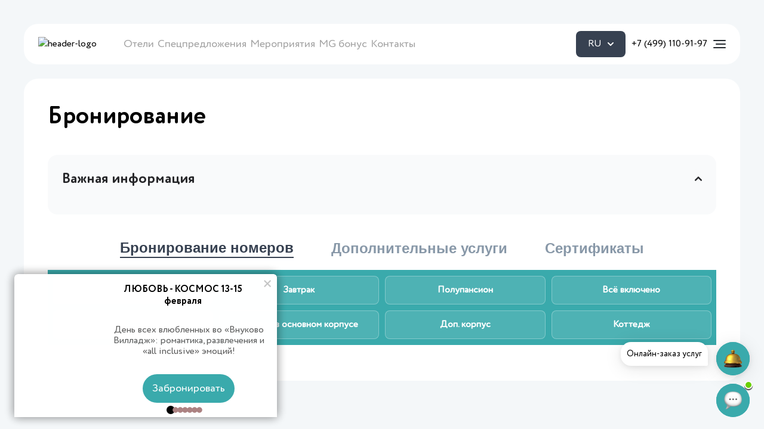

--- FILE ---
content_type: text/html; charset=UTF-8
request_url: https://mghotels.ru/hotel/vnukovovillage/reservation
body_size: 16527
content:
<!DOCTYPE html>
<html lang="ru">

<head>
    <meta charset="utf-8">
<meta name="viewport" content="width=device-width, initial-scale=1">
<title>Бронирование - Vnukovo Village Hotel &amp; SPA - MG Hotels</title>
<meta name="csrf-token" content="rDOuoOMSOlDGWw22kB1pWQNij7OTdip9Ta4PkuaT">
<meta name="description" content="">    <link rel="canonical" href="https://mghotels.ru/hotel/vnukovovillage/reservation" />
    <link rel="modulepreload" href="https://mghotels.ru/build/assets/app-c7ffecbe.js" /><script type="module" src="https://mghotels.ru/build/assets/app-c7ffecbe.js" data-navigate-track="reload"></script>    <link rel="preload" as="style" href="https://mghotels.ru/build/assets/app-9d0643b0.css" /><link rel="stylesheet" href="https://mghotels.ru/build/assets/app-9d0643b0.css" data-navigate-track="reload" />    <script src="https://mghotels.ru/static/assets/js/swiper-element-bundle.min.js"></script>
    <script src="https://mghotels.ru/static/assets/js/jquery.min.js"></script>
    <script src="https://mghotels.ru/static/assets/js/moment.min.js" defer></script>
    <link rel="stylesheet" href="https://mghotels.ru/static/assets/css/daterangepicker.min.css" media="print" onload="this.media='all'">
    <script src="https://mghotels.ru/static/assets/js/jquery.daterangepicker.min.js" defer></script>
</head>


<body class="body_padding page overflow-x-hidden vnukovo-hotel">

<header class="header relative">
    <div class="header__content">
        <div class="header__left-part header__part">
            
                                            <a href="https://mghotels.ru">
                    <img height="26" src="https://static.mghotels.ru/mghotels/images/LogoDark.svg" alt="header-logo" class="header__logo">
                </a>
                                    <div class="header__menu">
                <div class="header__menu__item group">
                    <a class="header__menu__item__text group-hover:text-menuItemTextColor" data-dropdown-toggle="hotelsDropdown" data-dropdown-trigger="hover">Отели</a>
                </div>
                <div class="header__menu__item group">
                                            <a href="https://mghotels.ru/discounts/vnukovovillage" class="header__menu__item__text group-hover:text-menuItemTextColor">Спецпредложения</a>
                                    </div>
                <div class="header__menu__item group">
                    <a href="https://eventner.ru?from=mghotels_ru" target="_blank" rel="nofollow noopener noreferrer"
                       class="header__menu__item__text group-hover:text-menuItemTextColor">Мероприятия</a>
                </div>
                <div class="header__menu__item group">
                    <a href="https://mghotels.ru/loylity-program"
                       class="header__menu__item__text group-hover:text-menuItemTextColor">MG бонус</a>
                </div>
                <div class="header__menu__item group">
                                            <a href="https://mghotels.ru/contacts/vnukovovillage"
                           class="header__menu__item__text group-hover:text-menuItemTextColor">Контакты</a>
                                    </div>
                
            </div>
        </div>
        <div class="header__right-part header__part">
                            <button id="dropdownDefaultButton" data-dropdown-toggle="dropdown"
        data-dropdown-trigger="click"
        class="text-white bg-gray-700 hover:bg-white-800 focus:ring-2 focus:outline-none focus:ring-blue-300 font-medium rounded-lg px-5 py-2.5 text-center inline-flex items-center dark:bg-blue-600 dark:hover:bg-blue-700 dark:focus:ring-blue-800 duration-300"
        type="button">
    RU
    <svg class="w-2.5 h-2.5 ml-2.5" aria-hidden="true" xmlns="http://www.w3.org/2000/svg" fill="none"
         viewBox="0 0 10 6">
        <path stroke="currentColor" stroke-linecap="round" stroke-linejoin="round" stroke-width="2" d="m1 1 4 4 4-4"/>
    </svg>
</button>

<!-- Dropdown menu -->
<div id="dropdown" class="z-20 hidden bg-white divide-y divide-gray-100 rounded-lg shadow w-44 dark:bg-gray-700 z-[100]">
    <ul class="py-2 text-gray-700 dark:text-gray-200" aria-labelledby="dropdownDefaultButton">
                    <li>
                
                
                
                
                
                
                
                
                
                
                
                


                                                                            <a href="https://mghotels.ru/en/hotel/vnukovovillage/reservation"
                           class="block px-4 py-2 hover:bg-gray-100 dark:hover:bg-gray-600 dark:hover:text-white duration-300">
                            EN
                        </a>
                                    

            </li>
                    <li>
                
                
                
                
                
                
                
                
                
                
                
                


                                                                                                        <a href="https://mghotels.ru/hotel/vnukovovillage/reservation"
                               class="block px-4 py-2 hover:bg-gray-100 dark:hover:bg-gray-600 dark:hover:text-white duration-300">
                                RU
                            </a>
                                                            

            </li>
                    <li>
                
                
                
                
                
                
                
                
                
                
                
                


                                                                            <a href="https://mghotels.ru/es/hotel/vnukovovillage/reservation"
                           class="block px-4 py-2 hover:bg-gray-100 dark:hover:bg-gray-600 dark:hover:text-white duration-300">
                            ES
                        </a>
                                    

            </li>
                    <li>
                
                
                
                
                
                
                
                
                
                
                
                


                                                                            <a href="https://mghotels.ru/zh/hotel/vnukovovillage/reservation"
                           class="block px-4 py-2 hover:bg-gray-100 dark:hover:bg-gray-600 dark:hover:text-white duration-300">
                            ZH
                        </a>
                                    

            </li>
                    <li>
                
                
                
                
                
                
                
                
                
                
                
                


                                                                            <a href="https://mghotels.ru/ar/hotel/vnukovovillage/reservation"
                           class="block px-4 py-2 hover:bg-gray-100 dark:hover:bg-gray-600 dark:hover:text-white duration-300">
                            AR
                        </a>
                                    

            </li>
            </ul>
</div>

                                        <a href="tel:+74991109197"
                   onclick="roistat.event.send('number_vnukovovillage');"
                   class="bg-buttonColor rounded-lg p-2.5  hover:opacity-50 duration-300 sm:hidden">
                    <svg width="24" height="24" viewBox="0 0 24 24" fill="none"
                         xmlns="http://www.w3.org/2000/svg">
                        <path fill-rule="evenodd" clip-rule="evenodd"
                              d="M10.8559 13.1444C9.6859 11.9744 8.8039 10.6644 8.2179 9.33536C8.0939 9.05436 8.1669 8.72536 8.3839 8.50836L9.2029 7.69036C9.8739 7.01936 9.8739 6.07036 9.2879 5.48436L8.1139 4.31036C7.3329 3.52936 6.0669 3.52936 5.2859 4.31036L4.6339 4.96236C3.8929 5.70336 3.5839 6.77236 3.7839 7.83236C4.2779 10.4454 5.7959 13.3064 8.2449 15.7554C10.6939 18.2044 13.5549 19.7224 16.1679 20.2164C17.2279 20.4164 18.2969 20.1074 19.0379 19.3664L19.6889 18.7154C20.4699 17.9344 20.4699 16.6684 19.6889 15.8874L18.5159 14.7144C17.9299 14.1284 16.9799 14.1284 16.3949 14.7144L15.4919 15.6184C15.2749 15.8354 14.9459 15.9084 14.6649 15.7844C13.3359 15.1974 12.0259 14.3144 10.8559 13.1444Z"
                              stroke="#23292E" stroke-width="1.5" stroke-linecap="round" stroke-linejoin="round"/>
                    </svg>
                </a>
                <a href="tel:+74991109197"
                   onclick="roistat.event.send('number_vnukovovillage');"
                   class="p-2.5  hover:opacity-50 duration-300 max-sm:hidden">
                    +7 (499) 110-91-97
                </a>
                        <a class="burger" data-dropdown-toggle="burgerDropdown" data-dropdown-trigger="hover">
                <svg width="21" height="14" viewBox="0 0 21 14" fill="none" xmlns="http://www.w3.org/2000/svg">
                    <rect y="0" x="0" width="21" height="2" rx="1" class="fill-mainTextColor"/>
                    <rect y="6" x="0" width="17" height="2" rx="1" class="fill-mainTextColor"/>
                    <rect y="12" x="0" width="21" height="2" rx="1" class="fill-mainTextColor"/>
                </svg>
            </a>
        </div>
        <!-- Dropdown menu -->
        <div id="hotelsDropdown" class="custom_dropdown">
            <div class="custom_dropdown__column">
                <p class="custom_dropdown__column__title">Отели в Москве</p>
                <a href="https://mghotels.ru/hotel/theroomshotel"
                   class="custom_dropdown__column__text pl-4"
                   onclick="ym(95516322,'reachGoal','select_rooms'); roistat.event.send('select_rooms'); return true;">Румс Бутик Отель Москва 5★</a>
                <a href="https://mghotels.ru/hotel/hotelmandarin"
                   class="custom_dropdown__column__text pl-4"
                   onclick="ym(95516322,'reachGoal','select_mandarin'); roistat.event.send('select_mandarin'); return true;">Отель Мандарин Москва 4★</a>
                <a href="https://mghotels.ru/hotel/vnukovovillage"
                   class="custom_dropdown__column__text pl-4"
                   onclick="ym(95516322,'reachGoal','select_vnukovo'); roistat.event.send('select_vnukovo'); return true;">Курортно-развлекательный комплекс Внуково Вилладж 4★</a>
                <a href="https://mghotels.ru/hotel/crocusstushino"
                   class="custom_dropdown__column__text pl-4"
                   onclick="ym(95516322,'reachGoal','select_crocuss'); roistat.event.send('select_crocuss'); return true;">Гостиница Крокусс Тушино 3★</a>
                <a href="https://mghotels.ru/hotel/rublevkavillage"
                   class="custom_dropdown__column__text pl-4"
                   onclick="ym(95516322,'reachGoal','select_gorki'); roistat.event.send('select_gorki'); return true;">Рублевка Village Hotel 3★</a>
            </div>
        </div>
        <div id="burgerDropdown" class="custom_dropdown">
            <div class="custom_dropdown__column">
                <p class="custom_dropdown__column__title">Отели в Москве</p>
                <a href="https://mghotels.ru/hotel/theroomshotel"
                   class="custom_dropdown__column__text pl-4"
                   onclick="ym(95516322,'reachGoal','select_rooms'); roistat.event.send('select_rooms'); return true;">Румс Бутик Отель Москва 5★</a>
                <a href="https://mghotels.ru/hotel/hotelmandarin"
                   class="custom_dropdown__column__text pl-4"
                   onclick="ym(95516322,'reachGoal','select_mandarin'); roistat.event.send('select_mandarin'); return true;">Отель Мандарин Москва 4★</a>
                <a href="https://mghotels.ru/hotel/vnukovovillage"
                   class="custom_dropdown__column__text pl-4"
                   onclick="ym(95516322,'reachGoal','select_vnukovo'); roistat.event.send('select_vnukovo'); return true;">Курортно-развлекательный комплекс Внуково Вилладж 4★</a>
                <a href="https://mghotels.ru/hotel/crocusstushino"
                   class="custom_dropdown__column__text pl-4"
                   onclick="ym(95516322,'reachGoal','select_crocuss'); roistat.event.send('select_crocuss'); return true;">Гостиница Крокусс Тушино 3★</a>
                <a href="https://mghotels.ru/hotel/rublevkavillage"
                   class="custom_dropdown__column__text pl-4"
                   onclick="ym(95516322,'reachGoal','select_gorki'); roistat.event.send('select_gorki'); return true;">Рублевка Village Hotel 3★</a>
            </div>
            <div class="custom_dropdown__column">
                <p class="custom_dropdown__column__title">Прочее</p>
                                    <a href="https://mghotels.ru/discounts/vnukovovillage"
                       class="custom_dropdown__column__text pl-4">Спецпредложения</a>
                                <a href="https://eventner.ru?from=mghotels_ru" target="_blank" rel="nofollow noopener noreferrer"
                   class="custom_dropdown__column__text pl-4">Мероприятия</a>
                <a href="https://mghotels.ru/loylity-program"
                   class="custom_dropdown__column__text pl-4">MG бонус</a>
                                    <a href="https://mghotels.ru/contacts/vnukovovillage" class="custom_dropdown__column__text pl-4">Контакты</a>
                                                    <a href="https://mghotels.ru/services/vnukovovillage"
                       class="custom_dropdown__column__text pl-4">Услуги</a>
                            </div>
        </div>
    </div>
</header>
<div class="section bg-white">
<div class="section__title-wrapper mb-[40px]">
    <h2 class="title text-black">Бронирование</h2>
</div>
        <div class="accordion mb-10">
                            <h2 class="accordionHeading" style="margin-bottom: 20px">
                    <span>Важная информация</span>
                    <svg class="w-3 h-3 shrink-0 duration-300" aria-hidden="true" xmlns="http://www.w3.org/2000/svg" fill="none" viewBox="0 0 10 6">
                        <path stroke="currentColor" stroke-linecap="round" stroke-linejoin="round" stroke-width="2" d="M9 5 5 1 1 5"/>
                    </svg>
                </h2>
                <div class="accordionBody">
                    <p><span style="background-color: rgb(249, 250, 251); color: rgb(0, 0, 0);">Кредитные карты гостей должны быть действительны в течение всего периода проживания в отеле. При регистрации заезда необходимо предъявить действительное удостоверение личности с фотографией и кредитную карту, использованную для бронирования.</span></p><p><span style="background-color: rgb(249, 250, 251); color: rgb(0, 0, 0);">Согласно правилам отеля кредитная карта должна быть выдана на имя гостя, оформившего бронирование. В противном случае проживание потребуется оплатить другой кредитной картой или наличными. При этом предоплата будет возвращена на кредитную карту, использованную для оформления бронирования.</span></p><p><span style="background-color: rgb(249, 250, 251); color: rgb(0, 0, 0);">В случае бронирования для третьего лица требуется напрямую связаться с администрацией отеля для выставления счета третьему лицу. Контактные данные указаны в подтверждении бронирования.</span></p><p><span style="background-color: rgb(249, 250, 251); color: rgb(0, 0, 0);">В соответствии с российским законодательством, размещение и регистрация граждан Российской Федерации в отеле (за исключением резидентов иностранных государств) допускается только при предъявлении паспорта гражданина Российской Федерации.</span></p><p><span style="background-color: rgb(249, 250, 251); color: rgb(0, 0, 0);">Дети в возрасте до 14 лет размещаются только при наличии свидетельства о рождении.</span></p><p><span style="background-color: rgb(249, 250, 251); color: rgb(0, 0, 0);">Всем иностранным гостям требуется предъявить паспорт с миграционной картой и действительной визой либо другой документ, подтверждающий законное нахождение на территории Российской Федерации.</span></p><p><span style="background-color: rgb(249, 250, 251); color: rgb(0, 0, 0);">В плату за дополнительную кровать не включена стоимость завтрака.</span></p><p><span style="background-color: rgb(249, 250, 251); color: rgb(0, 0, 0);">Пожалуйста, примите во внимание, что выполнение особых пожеланий не гарантировано и может потребовать дополнительной оплаты.</span></p><p class="ql-align-center"><span style="background-color: rgb(249, 250, 251); color: rgb(0, 0, 0);">При заезде взимается ДЕПОЗИТ ПО БАНКОВСКОЙ КАРТЕ </span></p><p class="ql-align-center"><a href="https://static.mghotels.ru/salarievo/rooms/hotel-rules.pdf" rel="noopener noreferrer" target="_blank" style="background-color: rgb(249, 250, 251); color: inherit;">ПРАВИЛА ПРОЖИВАНИЯ, ПОЛЬЗОВАНИЯ ГОСТИНИЧНЫМИ УСЛУГАМИ И ПОРЯДОК РАЗМЕЩЕНИЯ ОТЕЛЯ “КУРОРТНО-РАЗВЛЕКАТЕЛЬНЫЙ КОМПЛЕКС ВНУКОВО ВИЛЛАДЖ”</a></p><p><br></p>
                </div>
                </div>
    
    <style>
        .tl-booking-container {
            max-width: 1440px;
            margin: 0 auto;
        }

        .bookmarks-type {
            display: flex;
            justify-content: center;
            align-items: center;
            list-style: none;
            padding: 0 !important;
        }

        .booking-type {
            font-family: "Circe Rounded", sans-serif;
            font-size: 24px;
            font-weight: 700;
            line-height: 31px;
            color: #8898A8;
            text-align: center;
        }

        .booking-type:not(:last-child) {
            margin-right: 63px;
        }

        .booking-type.active {
            color: #374151;
            border-bottom: 2px solid #374151
        }

        .booking-type:not(.active) {
            cursor: pointer;
        }

        .bookmarks-wrapper {
            margin: 20px 0;
            background-color: #f7f7f7;
        }

        .bookmarks {
            border-radius: 8px;
            list-style: none;
            display: flex;
            margin: 0;
            padding: 10px 8px 0;
        }

        .bookmarks:last-child {
            padding-bottom: 10px;
        }

        .bookmarks p {
            padding: 0 10px;
            margin: 0 auto;
            font-family: "CirceRounded", sans-serif;
            font-style: normal;
            font-weight: 700;
            font-size: 16px;
            line-height: 18px;
            color: #000000;
            text-align: center;
        }

        .bookmarks li.active {
            text-decoration: none;
            cursor: default;
            background: #FADD56;
            box-sizing: border-box;
        }

        .bookmarks li {
            cursor: pointer;
            display: flex;
            align-items: center;
            color: #000000;
            font-style: normal;
            font-weight: 400;
            font-size: 16px;
            line-height: 22px;
            background-color: #EFEFEF;
            width: 100%;
            height: 48px;
            border-radius: 8px;
            margin-right: 10px;
        }

        .bookmarks li:last-child {
            margin-right: 0;
        }

        #tl-hotel-select {
            display: none;
        }

        @media (max-width: 480px) {
            .bookmarks-type {
                flex-direction: column;
            }

            .booking-type {
                margin-right: 0 !important;
                margin-bottom: 15px;
            }

            .bookmarks {
                flex-direction: column;
            }

            .bookmarks li {
                margin-top: 10px;
                max-width: 100%;
                margin-right: 0;
            }
        }

        @media (max-width: 363px) {
            .body_padding {
                padding: 0;
            }

            .section {
                padding-left: 0;
                padding-right: 0;
            }

            .section__title-wrapper {
                padding-left: 10px;
            }

            .accordion {
                padding-left: 10px;
                padding-right: 10px;
            }

            .bookmarks-type {
                padding-left: 10px !important;
                padding-right: 10px !important;
            }
        }
    </style>
    <div class="tl-booking-container">

        <ul class="bookmarks-type">
            <li class="booking-type active" data-type="number">Бронирование номеров</li>
            <li class="booking-type" data-type="49363">Дополнительные услуги</li>
            <li class="booking-type" data-type="26556">Сертификаты</li>
        </ul>

        <div class="bookmarks-wrapper">
            <ul class="bookmarks">
                <li id="offer-1" data-id="4" class="active">
                    <p class="hotel-class">Все</p>
                </li>
                <li id="offer-2" data-id="1">
                    <p class="hotel-class">Завтрак</p>
                </li>
                <li id="offer-3" data-id="2">
                    <p class="hotel-class">Полупансион</p>
                </li>
                <li id="offer-4" data-id="3">
                    <p class="hotel-class">Всё включено</p>
                </li>
            </ul>
            <ul class="bookmarks">
                <li id="hotel-1" data-id="5" class="active">
                    <p class="hotel-class">Все</p>
                </li>
                <li id="hotel-2" data-id="6">
                    <p class="hotel-class">Номера в основном корпусе</p>
                </li>
                <li id="hotel-3" data-id="7">
                    <p class="hotel-class">Доп. корпус</p>
                </li>
                <li id="hotel-4" data-id="8">
                    <p class="hotel-class">Коттедж</p>
                </li>
            </ul>
        </div>
        <div class="blocks">
            <div class="blocks__booking-form">
                <select id="tl-hotel-select"></select>
                <div class="tl-booking-page" id="tl-booking-form"></div>
            </div>
        </div>
    </div>
    <script type="text/javascript">
        // start TL Booking form script
        let TARIFS_BF = {
            'offer-1': '',
            'offer-2': '324826',
            'offer-3': '442160',
            'offer-4': '446340,615773'
        }
        var select = document.getElementById("tl-hotel-select");
        select.addEventListener('change', function () {
            var hotel_id = "hotel_id";
            var regex = new RegExp(/hotel_id=\d+/g);
            var getParams = window.location.search;
            var params_str = hotel_id + "=" + this.value;
            var path = "";
            if (getParams.indexOf(hotel_id) != -1) {
                path = getParams.replace(regex, params_str);
            } else {
                if (getParams == "") {
                    path = getParams + '?' + params_str;
                } else {
                    path = getParams + '&' + params_str;
                }
            }
            window.history.pushState(false, false, path);
        });
        document.addEventListener('DOMContentLoaded', function () {
            function getParameterByName(name, url) {
                if (!url) {
                    url = window.location.href;
                }
                name = name.replace(/[\[\]]/g, "\\$&");
                var regex = new RegExp("[?&]" + name + "(=([^&#]*)|&|#|$)"),
                    results = regex.exec(url);
                if (!results) return null;
                if (!results[2]) return '';
                return decodeURIComponent(results[2].replace(/\+/g, " "));
            }

            var bookmarksElements = document.querySelectorAll('.bookmarks li[id ^="hotel-"]'),
                bookmarksType = document.querySelectorAll('.booking-type'),
                bookmarksWrapper = document.querySelector('.bookmarks-wrapper'),
                selector = document.getElementById('tl-hotel-select'),
                listElement = document.querySelectorAll('.bookmarks li[id ^="hotel-"]');

            if (bookmarksElements != null) {
                for (var i = bookmarksElements.length - 1; i >= 0; i--) {
                    var elem = bookmarksElements[i];
                    (function (elem) {
                        var prov = getParameterByName('hotel_id');
                        var el = elem.getAttribute('id');
                        if (document.getElementById(el).getAttribute('data-id') === prov) {
                            document.getElementById(el).classList.add('active');
                        } else {
                            document.getElementById(el).classList.remove('active');
                        }
                        if ((prov === 0) || (prov == null) || (prov === '0')) {
                            document.getElementById("hotel-1").classList.add('active');
                        }
                    })(elem)
                }
            }
            ;


            if (listElement != null) {
                for (var i = listElement.length - 1; i >= 0; i--) {
                    var elem = listElement[i];
                    (function (elem) {
                        elem.addEventListener("click", function () {
                            var listActiveElement = document.querySelector('.bookmarks li[id ^="hotel-"].active'),
                                data_id = document.getElementById(elem.getAttribute('id')).getAttribute('data-id');
                            listActiveElement.classList.remove('active');
                            document.getElementById(elem.getAttribute('id')).classList.add('active');

                            selector.value = data_id;
                            fireEvent(selector[0], 'change');
                        });
                    })(elem)
                }
            }
            ;

            function setQueryParam(param, value) {
                var url = new URL(window.location);
                var urlParams = new URLSearchParams(url.search);
                urlParams.set(param, value);
                url.search = urlParams.toString();
                window.history.pushState({}, '', decodeURIComponent(url));
            }

            var offerElement = document.querySelectorAll('.bookmarks li[id ^="offer-"]');
            setQueryParam('tl-offer', TARIFS_BF['offer-1']);
            if (offerElement != null) {
                for (var i = offerElement.length - 1; i >= 0; i--) {
                    var elem = offerElement[i];
                    (function (elem) {
                        elem.addEventListener("click", function () {
                            var offerActiveElement = document.querySelector('.bookmarks li[id ^="offer-"].active');
                            setQueryParam('tl-offer', TARIFS_BF[elem.getAttribute('id')]);
                            offerActiveElement.classList.remove('active');
                            document.getElementById(elem.getAttribute('id')).classList.add('active');
                            bf();
                        });
                    })(elem)
                }
            }
            ;

            if (bookmarksType != null) {

                if (getParameterByName('hotel_id') > 1000) {
                    bookmarksWrapper.style.display = 'none';
                    bookmarksType.forEach((button) => {
                        if (button.getAttribute('data-type') === getParameterByName('hotel_id')) {
                            button.classList.add('active')
                        } else {
                            button.classList.remove('active')
                        }
                    })
                }

                bookmarksType.forEach((button) => {
                    button.addEventListener('click', () => {
                        var buttonActive = document.querySelector('.booking-type.active');
                        buttonActive.classList.remove('active');
                        button.classList.add('active');

                        bookmarksWrapper.style.display = button.getAttribute('data-type') !== "number" ? "none" : "block";

                        if (button.getAttribute('data-type') !== "number") {
                            selector.value = button.getAttribute('data-type');
                            fireEvent(selector[0], 'change');
                            setQueryParam('tl-offer', '');
                        } else {
                            var activeNumber = document.querySelector('.bookmarks li[id ^="hotel-"].active'),
                                activeOffer = document.querySelector('.bookmarks li[id ^="offer-"].active');
                            setQueryParam('tl-offer', TARIFS_BF[activeOffer.getAttribute('id')]);

                            if (activeNumber == null) {
                                activeNumber = document.querySelector('.bookmarks li[id ^="hotel-1"]');
                                document.querySelector('.bookmarks li[id ^="hotel-1"]').classList.add('active');
                            }


                            selector.value = activeNumber.getAttribute('data-id');
                            fireEvent(selector[0], 'change');
                        }
                    })
                })
            }

            function fireEvent(element, event) {
                if (document.createEventObject) {
                    var ieEvt = document.createEventObject();
                    return element.fireEvent('on' + event, ieEvt);
                } else {
                    var evt = document.createEvent("HTMLEvents");
                    evt.initEvent(event, true, true);
                    return !element.dispatchEvent(evt);
                }
            }

            let prov = getParameterByName('hotel_id');
            if (prov === '' || prov == null || prov === 0) {
                let defaultTab = document.getElementById("hotel-1");
                if (defaultTab) {
                    defaultTab.classList.add('active');
                }
            }
        });


        bf();

        function bf() {
            (function (w) {
                var q = [
                    ['setContext', 'TL-INT-hotel-kartmazovo.newsite',  "ru"],
                    ['embed', 'booking-form', {
                        container: 'tl-booking-form',
                        onTrackUserAction: (event) => {
                            if (event.action === 'click') {
                                if (event.value === 'sbp') {
                                    ym(95516322, 'reachGoal', 'vnukovo_TL_sbp');
                                    // roistat.event.send('vnukovo_TL_sbp');
                                } else if (event.value === 'credit_card') {
                                    ym(95516322, 'reachGoal', 'vnukovo_TL_card');
                                    // roistat.event.send('vnukovo_TL_card');
                                }
                            }
                            if (event.action === 'select-room') {
                                ym(95516322, 'reachGoal', '5896_select_room')
                                // roistat.event.send('5896_select_room');
                            }
                        },
                        onBookingSuccess: () => {
                            ym(95516322, 'reachGoal', 'vnukovo_TL_payment-successful');
                            // roistat.event.send('vnukovo_TL_payment-successful');
                        }
                    }],
                ];
                var h = ["ru-ibe.tlintegration.ru", "ibe.tlintegration.ru", "ibe.tlintegration.com"];
                var t = w.travelline = (w.travelline || {}),
                    ti = t.integration = (t.integration || {});
                ti.__cq = ti.__cq ? ti.__cq.concat(q) : q;
                if (!ti.__loader) {
                    ti.__loader = true;
                    var d = w.document, c = d.getElementsByTagName("head")[0] || d.getElementsByTagName("body")[0];

                    function e(s, f) {
                        return function () {
                            w.TL || (c.removeChild(s), f())
                        }
                    }

                    (function l(h) {
                        if (0 === h.length) return;
                        var s = d.createElement("script");
                        s.type = "text/javascript";
                        s.async = !0;
                        s.src = "https://" + h[0] + "/integration/loader.js";
                        s.onerror = s.onload = e(s, function () {
                            l(h.slice(1, h.length))
                        });
                        c.appendChild(s)
                    })(h);
                }
            })(window);
        }

        document.querySelectorAll('.accordionHeading').forEach((accordionHeading) => {
            accordionHeading.addEventListener('click', (event) => {
                accordionHeading.classList.toggle('active');
                const accordion = accordionHeading.parentElement,
                    arrow = accordionHeading.lastElementChild,
                    accordionBody = accordionHeading.nextElementSibling;
                if (accordionHeading.classList.contains('active')) {
                    accordion.style.rowGap = '24px';
                    arrow.style.rotate = '180deg';
                    accordionBody.style.cssText = `
                        max-height: ${accordionBody.scrollHeight}px;
                        opacity: 1;
                    `;
                } else {
                    accordion.style.rowGap = '0px';
                    arrow.style.rotate = '0deg';
                    accordionBody.style.cssText = `
                        max-height: 0px;
                        opacity: 0;
                    `;
                }
            })
        })
        // end TL Booking form script
    </script>
</div>
<script>
  const protectContent = (element) => {
    const observer = new MutationObserver((mutations) => {
      for (const mutation of mutations) {
        if (mutation.type === "childList" || mutation.type === "characterData") {
          observer.disconnect();
          element.innerHTML = element.__originalHTML;
          observer.observe(element, { childList: true, subtree: true, characterData: true });
        }
      }
    });

    element.__originalHTML = element.innerHTML;
    observer.observe(element, { childList: true, subtree: true, characterData: true });
  }

    const protectAttributes = (element) => {
      const attributeFilterRaw = element.dataset.protectedAttributes;
      const attributeFilter = attributeFilterRaw ? attributeFilterRaw.split(',').map(attr => attr.trim()).filter(Boolean) : null;

      // Save original attributes
      if (attributeFilter && attributeFilter.length) {
        // If there are attributes in attributeFilter
        attributeFilter.forEach((attribute) => {
          element[`__original_${attribute}`] = element.getAttribute(attribute);
        });
      } else {
        // If there are NO attributes in attributeFilter
        for (const attribute of element.getAttributeNames()) {
          element[`__original_${attribute}`] = element.getAttribute(attribute);
        }
      }

      const observer = new MutationObserver((mutations) => {
        for (const mutation of mutations) {
          if (mutation.type === 'attributes') {
            // If mutation.attributeName is not in the filter (when a filter exists) – skip iteration
            if (attributeFilter && attributeFilter.length && !attributeFilter.includes(mutation.attributeName)) {
              continue;
            }

            // Restore original value
            const originalValue = element[`__original_${mutation.attributeName}`];
            if (originalValue !== element.getAttribute(mutation.attributeName)) {
              element.setAttribute(mutation.attributeName, originalValue);
            }
          }
        }
      });

      observer.observe(element, {
        attributes: true,
        attributeFilter: attributeFilter && attributeFilter.length ? attributeFilter : undefined
      });
    };

    document.querySelectorAll("[data-protected-content]").forEach(protectContent);
    document.querySelectorAll("[data-protected-attributes]").forEach(protectAttributes);
</script>

<script>
// List of hotels with unique slugs and localStorage keys for first visit
const hotels = [
    { slug: 'vnukovovillage',  key: 'first_visit_vnukovovillage' },
    { slug: 'hotelmandarin',   key: 'first_visit_hotelmandarin' },
    { slug: 'theroomshotel',   key: 'first_visit_theroomshotel' },
    { slug: 'crocusstushino',  key: 'first_visit_crocusstushino' },
    { slug: 'rublevkavillage', key: 'first_visit_rublevkavillage' },
];

const currentPath = window.location.pathname; // current page path

// ===== Global site tabs counter =====
const siteTabsKey = 'tabs_count_site';
let siteTabsCount = Number(localStorage.getItem(siteTabsKey));

// If no counter exists or it's 0, consider this a new session and clear all first_visit flags
if (!siteTabsCount || siteTabsCount <= 0) {
    hotels.forEach(hotel => localStorage.removeItem(hotel.key));
    siteTabsCount = 0;
}

// Increase site tabs counter only once per tab
if (!sessionStorage.getItem('site_tab_flag')) {
    siteTabsCount += 1;
    localStorage.setItem(siteTabsKey, siteTabsCount.toString());
    sessionStorage.setItem('site_tab_flag', 'true');
}

// ===== Current hotel tab handling =====
const currentHotel = hotels.find(hotel => currentPath.includes(hotel.slug));
if (currentHotel) {
    const hotelTabsKey = `tabs_count_${currentHotel.slug}`;
    const firstVisitKey = currentHotel.key;
    const sessionPopupKey = `popup_shown_${currentHotel.slug}`;

    // Increment hotel-specific tab counter only once per tab
    let hotelTabsCount = Number(localStorage.getItem(hotelTabsKey));
    if (!sessionStorage.getItem(`hotel_tab_flag_${currentHotel.slug}`)) {
        hotelTabsCount = hotelTabsCount ? hotelTabsCount + 1 : 1;
        localStorage.setItem(hotelTabsKey, hotelTabsCount.toString());
        sessionStorage.setItem(`hotel_tab_flag_${currentHotel.slug}`, 'true');
    }

    // Show popup if first visit and not already shown this tab session
    const firstVisit = localStorage.getItem(firstVisitKey);
    const popupShownThisSession = sessionStorage.getItem(sessionPopupKey);

    if (!firstVisit && !popupShownThisSession) {
        localStorage.setItem(firstVisitKey, 'true');
        sessionStorage.setItem(sessionPopupKey, 'true');

        const newYearDiscountPopup = document.querySelector('.newYearDiscountPopup');

        // Close popup on click
        newYearDiscountPopup.addEventListener('click', () => {
            newYearDiscountPopup.classList.add('invisible', 'opacity-0');
            document.body.classList.remove('overflow-hidden');
        });

        // Prevent popup inner content click from closing popup
        newYearDiscountPopup.querySelector('.innerContent').addEventListener('click', (event) => {
            event.stopPropagation();
        });

        // Show popup after delay
        setTimeout(() => {
            newYearDiscountPopup.classList.remove('invisible', 'opacity-0');
            document.body.classList.add('overflow-hidden');
        }, 3000);
    }
}

// ===== Handle tab close/unload =====
window.addEventListener('beforeunload', () => {
    const navType = performance.getEntriesByType("navigation")[0]?.type;
    if (navType === 'reload') return; // do not decrement on reload

    // Decrement site-wide tab counter and remove all first_visit flags if last tab
    if (sessionStorage.getItem('site_tab_flag')) {
        let newSiteCount = Number(localStorage.getItem(siteTabsKey)) - 1;
        localStorage.setItem(siteTabsKey, newSiteCount.toString());
        sessionStorage.removeItem('site_tab_flag');

        if (newSiteCount <= 0) {
            hotels.forEach(hotel => localStorage.removeItem(hotel.key));
            localStorage.removeItem(siteTabsKey);
        }
    }

    // Decrement hotel-specific tab counter and clean up if last tab for that hotel
    if (currentHotel && sessionStorage.getItem(`hotel_tab_flag_${currentHotel.slug}`)) {
        let newHotelCount = Number(localStorage.getItem(`tabs_count_${currentHotel.slug}`)) - 1;
        if (newHotelCount <= 0) {
            localStorage.removeItem(`tabs_count_${currentHotel.slug}`);
        } else {
            localStorage.setItem(`tabs_count_${currentHotel.slug}`, newHotelCount.toString());
        }
        sessionStorage.removeItem(`hotel_tab_flag_${currentHotel.slug}`);
    }
});
</script>

<button class="scrollToTheTop hidden fixed z-[60] bottom-[180px] right-6 w-14 h-14 rounded-full bg-buttonColor shadow-md hover:shadow-xl duration-300">
    <img class="rotate-180 scale-150 mx-auto size-[24px]" width="24" height="24" src="https://static.mghotels.ru/mghotels/images/select_arrow.svg">
</button>

<script>
// scrollToTheTop (start)
const scrollToTheTopButton = document.querySelector('.scrollToTheTop'),
    header = document.querySelector('header'),
    isHeaderHidden = () => (header.getBoundingClientRect().top + header.getBoundingClientRect().height) < 0;

scrollToTheTopButton.addEventListener('click', () => {
    window.scrollTo({
        top: 0,
        behavior: 'smooth'
    });
})

window.addEventListener('scroll', (event) => (isHeaderHidden()) ? scrollToTheTopButton.classList.remove('hidden') : scrollToTheTopButton.classList.add('hidden'));
// scrollToTheTop (end)
</script>

<script>
    // Lazysizes (start)
        document.querySelectorAll('img').forEach((img) => img.classList.add('lazyload'));
    // Lazysizes (end)
</script>
<script src="https://cdn.jsdelivr.net/npm/lazysizes@5.3.2/lazysizes.min.js"></script>
<script src="https://unpkg.com/flowbite@1.8.1/dist/flowbite.min.js"></script>
<script>
    //start fancybox lazy loading
    window.addEventListener('DOMContentLoaded', () => {
        const fancyboxScript = document.createElement('script');
        fancyboxScript.setAttribute('src', 'https://cdnjs.cloudflare.com/ajax/libs/fancybox/3.5.7/jquery.fancybox.min.js');

        const fancyboxStyles = document.createElement('link');
        fancyboxStyles.setAttribute('rel', 'stylesheet');
        fancyboxStyles.setAttribute('href', 'https://cdnjs.cloudflare.com/ajax/libs/fancybox/3.5.7/jquery.fancybox.css');

        const loadFancybox = () => {
            document.body.appendChild(fancyboxScript);
            document.body.appendChild(fancyboxStyles);

            window.removeEventListener('mousemove', loadFancybox)
            window.removeEventListener('scroll', loadFancybox)
        }

        window.addEventListener('mousemove', loadFancybox)
        window.addEventListener('scroll', loadFancybox)
    })
    // end fancybox lazy loading
</script>
 
    <script async src="https://cdn.hotbot.ai/w/hb.js"
            onload="
                let appId = '';
                                    appId = '65ba3153e4ba59001eaf8299';
                
                HotBot.init({ appId });

                const observer = new MutationObserver(() => {
                    const widget = document.querySelector('.hotbot-widget');
                    const btn = document.querySelector('.scrollToTheTop');

                    if (widget && widget.style.display === 'none' && btn) {
                        btn.classList.add('!bottom-4', '!right-4');
                        observer.disconnect();
                    }
                });

                observer.observe(document.body, { childList: true, subtree: true });
            ">
    </script>

    <div class="th_widget !z-[70]">
        <div class="th_widget__slider">
            <div class="th_widget__slider__container">
                <div class="th_widget__slider__list max-sm:h-[266px]">
                    <div class="th_widget__slider__slide">
                        <div class="th_widget__slide__content__wrapper max-sm:!p-0 max-sm:!h-full">
                            <swiper-container init="false" class="vnukovoWidgetSlider size-full">
                                
                                    <swiper-slide class="flex">
                                        <div class="th_widget__slide__image !m-0 max-sm:!h-[266px] !h-full !bg-cover !bg-contain sm:!bg-cover !bg-top sm:!bg-center" style="background-image: url('https://admin.mghotels.ru/storage/2026/01/16/7858cb86f890dc8be56bd9c122fd8385f7118cb5.webp')"></div>
                                        <div class="th_widget__slide__content !flex !justify-between !items-center !text-center !h-full max-sm:!px-2">
                                            <p class="th_widget__slide__content-title">ЛЮБОВЬ - КОСМОС 13-15 февраля</p>
                                            <div class="th_widget__slide__content-text text-clip"><p><span style="background-color: rgb(255, 255, 255); color: rgb(51, 51, 51);">День всех влюбленных во «Внуково Вилладж»: романтика, развлечения и «all inclusive» эмоций!</span></p></div>
                                            <a target="_blank" href="https://mghotels.ru/hotel/vnukovovillage/reservation?hotel=5896&amp;special-offer=864509&amp;date=2026-02-13&amp;nights=2&amp;tl-offer=" class="button w-full lg:w-fit justify-center max-md:hover:-translate-y-0.5 md:hover:translate-x-0.5">
                                                <span class="button__text">Забронировать</span>
                                            </a>
                                        </div>
                                    </swiper-slide>

                                
                                    <swiper-slide class="flex">
                                        <div class="th_widget__slide__image !m-0 max-sm:!h-[266px] !h-full !bg-cover !bg-contain sm:!bg-cover !bg-top sm:!bg-center" style="background-image: url('https://admin.mghotels.ru/storage/2025/03/14/a0b16cf308ff4f278e7b4c23278b60a5a23a729d.webp')"></div>
                                        <div class="th_widget__slide__content !flex !justify-between !items-center !text-center !h-full max-sm:!px-2">
                                            <p class="th_widget__slide__content-title">Тариф «Все включено» – отдых без забот!</p>
                                            <div class="th_widget__slide__content-text text-clip"><p><span style="background-color: rgb(255, 255, 255); color: rgb(0, 0, 0);">Позвольте себе расслабиться и насладиться отдыхом, где все продумано до мелочей.</span></p></div>
                                            <a target="_blank" href="https://mghotels.ru/discounts/vnukovovillage/everything_included" class="button w-full lg:w-fit justify-center max-md:hover:-translate-y-0.5 md:hover:translate-x-0.5">
                                                <span class="button__text">Подробнее</span>
                                            </a>
                                        </div>
                                    </swiper-slide>

                                
                                    <swiper-slide class="flex">
                                        <div class="th_widget__slide__image !m-0 max-sm:!h-[266px] !h-full !bg-cover !bg-contain sm:!bg-cover !bg-top sm:!bg-center" style="background-image: url('https://admin.mghotels.ru/storage/2025/12/24/35dc2c8ff8b32ed595d21bd2d4114ed688c6969f.webp')"></div>
                                        <div class="th_widget__slide__content !flex !justify-between !items-center !text-center !h-full max-sm:!px-2">
                                            <p class="th_widget__slide__content-title">Календарь событий января во Внуково Вилладж!</p>
                                            <div class="th_widget__slide__content-text text-clip"><p>Новогодний бал,мастер-классы и QUIZ. Выберите идельную программу на выходные </p><p><br></p></div>
                                            <a target="_blank" href="https://mghotels.ru/events/vnukovovillage" class="button w-full lg:w-fit justify-center max-md:hover:-translate-y-0.5 md:hover:translate-x-0.5">
                                                <span class="button__text">Выбрать</span>
                                            </a>
                                        </div>
                                    </swiper-slide>

                                
                                    <swiper-slide class="flex">
                                        <div class="th_widget__slide__image !m-0 max-sm:!h-[266px] !h-full !bg-cover !bg-contain sm:!bg-cover !bg-top sm:!bg-center" style="background-image: url('https://admin.mghotels.ru/storage/2025/11/13/050db1e570233131139b6266cfd095e996bdb167.webp')"></div>
                                        <div class="th_widget__slide__content !flex !justify-between !items-center !text-center !h-full max-sm:!px-2">
                                            <p class="th_widget__slide__content-title">Vnukovo Premium Outlet</p>
                                            <div class="th_widget__slide__content-text text-clip"><p><span style="color: rgb(15, 17, 21); background-color: rgb(255, 255, 255);">Это шоппинг, термоленд, картинг и зоопарк. Уникальное место для отдыха всей семьи!</span></p></div>
                                            <a target="_blank" href="https://vnukovo-premium-outlet.ru/" class="button w-full lg:w-fit justify-center max-md:hover:-translate-y-0.5 md:hover:translate-x-0.5">
                                                <span class="button__text">За покупками</span>
                                            </a>
                                        </div>
                                    </swiper-slide>

                                
                                    <swiper-slide class="flex">
                                        <div class="th_widget__slide__image !m-0 max-sm:!h-[266px] !h-full !bg-cover !bg-contain sm:!bg-cover !bg-top sm:!bg-center" style="background-image: url('https://admin.mghotels.ru/storage/2025/04/23/f131cd166a18b5ffe1239741bfa3d95fb706d055.webp')"></div>
                                        <div class="th_widget__slide__content !flex !justify-between !items-center !text-center !h-full max-sm:!px-2">
                                            <p class="th_widget__slide__content-title">Дети до 6 лет отдыхают бесплатно!</p>
                                            <div class="th_widget__slide__content-text text-clip"><p><span style="background-color: rgb(255, 255, 255); color: rgb(0, 0, 0);">Мы стремимся сделать&nbsp;путешествие максимально комфортным и бесплатно размещаем детей до 6 лет в номерах с родителями без дополнительного места</span></p></div>
                                            <a target="_blank" href="https://mghotels.ru/discounts/vnukovovillage/children" class="button w-full lg:w-fit justify-center max-md:hover:-translate-y-0.5 md:hover:translate-x-0.5">
                                                <span class="button__text">Подробнее</span>
                                            </a>
                                        </div>
                                    </swiper-slide>

                                
                                    <swiper-slide class="flex">
                                        <div class="th_widget__slide__image !m-0 max-sm:!h-[266px] !h-full !bg-cover !bg-contain sm:!bg-cover !bg-top sm:!bg-center" style="background-image: url('https://admin.mghotels.ru/storage/2025/07/29/1affd63370a6f3382ab36da0dd5b5e372f824f11.webp')"></div>
                                        <div class="th_widget__slide__content !flex !justify-between !items-center !text-center !h-full max-sm:!px-2">
                                            <p class="th_widget__slide__content-title">Позвольте себе чуть больше, чем ожидали!</p>
                                            <div class="th_widget__slide__content-text text-clip"><p><span style="background-color: rgb(250, 250, 250); color: rgb(49, 49, 49);">Забронируйте бюджетный двухместный номер без вида, а мы удивим вас повышением категории до уютного "Стандарт".</span></p></div>
                                            <a target="_blank" href="https://mghotels.ru/hotel/vnukovovillage/reservation?date=2025-07-30&amp;nights=1&amp;adults=2&amp;children=&amp;children-age=&amp;tl-offer=" class="button w-full lg:w-fit justify-center max-md:hover:-translate-y-0.5 md:hover:translate-x-0.5">
                                                <span class="button__text">Подробнее</span>
                                            </a>
                                        </div>
                                    </swiper-slide>

                                
                                    <swiper-slide class="flex">
                                        <div class="th_widget__slide__image !m-0 max-sm:!h-[266px] !h-full !bg-cover !bg-contain sm:!bg-cover !bg-top sm:!bg-center" style="background-image: url('https://admin.mghotels.ru/storage/2025/06/03/ad95a5ef56686bdd5916d42802cf75eaefe195b5.webp')"></div>
                                        <div class="th_widget__slide__content !flex !justify-between !items-center !text-center !h-full max-sm:!px-2">
                                            <p class="th_widget__slide__content-title">Открытие состоялось! Мята Lounge в отеле Внуково Вилладж</p>
                                            <div class="th_widget__slide__content-text text-clip"><p>Пространство для отдыха и вдохновения — стильный интерьер, уютная атмосфера, премиальные кальяны и авторские коктейли. С нетерпением ждем Вас!</p></div>
                                            <a target="_blank" href="https://mghotels.ru/restaurants/vnukovovillage" class="button w-full lg:w-fit justify-center max-md:hover:-translate-y-0.5 md:hover:translate-x-0.5">
                                                <span class="button__text">Подробнее</span>
                                            </a>
                                        </div>
                                    </swiper-slide>

                                                            </swiper-container>
                            <div class="th_widget__slide__close z-10">
                                <svg width="12" height="12" viewBox="0 0 12 12" fill="none" xmlns="http://www.w3.org/2000/svg">
                                    <path fill-rule="evenodd" clip-rule="evenodd" d="M12 1.5L10.5 0L6 4.5L1.5 0L0 1.5L4.5 6L0 10.5L1.5 12L6 7.5L10.5 12L12 10.5L7.5 6L12 1.5Z" fill="currentColor"></path>
                                </svg>
                            </div>
                        </div>
                    </div>
                    <div slot="pagination" class="vnukovoWidgetSlider_pagination"></div>
                </div>
            </div>
        </div>

        <div class="th_widget__button">
            <div class="th_widget__button__container">
                <div class="th_widget__button__icon">
                    <svg width="64" height="64" viewBox="0 0 64 64" fill="none" xmlns="http://www.w3.org/2000/svg">
                        <path fill-rule="evenodd" clip-rule="evenodd" d="M48.0165 16.9497C46.7038 18.2625 44.9233 19 43.0668 19H30.4668C30.4668 19 30.6253 18.2077 30.9987 17C32.1952 13.1312 35.5982 5 43.0668 5C44.9233 5 46.7038 5.7375 48.0165 7.05025C49.3293 8.36301 50.0668 10.1435 50.0668 12C50.0668 13.8565 49.3293 15.637 48.0165 16.9497ZM43.0668 17H33.0996C33.4901 15.8321 34.0595 14.3906 34.8442 12.9638C35.8654 11.1072 37.1477 9.44536 38.753 8.35053C38.8056 8.37003 38.8606 8.38535 38.9176 8.39604C39.639 8.53121 40.3087 8.88102 40.835 9.40728C41.5226 10.0949 41.909 11.0275 41.909 12C41.909 12.3121 41.8692 12.6199 41.7925 12.9169C41.7095 13.2379 41.5834 13.5463 41.4177 13.8334C41.1416 14.3117 41.3055 14.9233 41.7838 15.1994C42.2621 15.4755 42.8737 15.3116 43.1498 14.8333C43.4059 14.3897 43.6008 13.9132 43.7289 13.4171C43.8475 12.958 43.909 12.4821 43.909 12C43.909 10.4971 43.3119 9.05577 42.2492 7.99307C41.9514 7.69522 41.6238 7.43396 41.2734 7.21217C41.8402 7.07388 42.4375 7 43.0668 7C44.3929 7 45.6646 7.52678 46.6023 8.46447C47.54 9.40215 48.0668 10.6739 48.0668 12C48.0668 13.3261 47.54 14.5979 46.6023 15.5355C45.6646 16.4732 44.3929 17 43.0668 17Z" fill="currentColor"></path>
                        <path d="M21.2334 8.63336C21.6752 8.30198 22.302 8.39151 22.6334 8.83333C22.9648 9.27515 22.8753 9.90196 22.4334 10.2333C22.2955 10.3368 22.1642 10.4505 22.0407 10.574C21.3531 11.2616 20.9668 12.1942 20.9668 13.1667C20.9668 14.1391 21.3531 15.0718 22.0407 15.7594C22.7284 16.447 24.0275 17 25 17H28.9226C28.5491 18.2077 28.3906 19 28.3906 19H20.2002C18.3437 19 16.5632 18.2625 15.2504 16.9497C13.9377 15.637 13.2002 13.8565 13.2002 12C13.2002 10.1435 13.9377 8.36301 15.2504 7.05025C16.5632 5.7375 18.3437 5 20.2002 5C25.4748 5 28.7216 9.05555 30.5954 12.8011C30.1681 13.6552 29.8122 14.4932 29.5199 15.2633C29.2142 14.5236 28.8505 13.7415 28.4228 12.9638C26.6148 9.67669 23.988 7 20.2002 7C18.8741 7 17.6023 7.52678 16.6647 8.46447C15.727 9.40215 15.2002 10.6739 15.2002 12C15.2002 13.3261 15.727 14.5979 16.6647 15.5355C17.6023 16.4732 18.8741 17 20.2002 17H20.4601C19.5017 15.9566 18.9668 14.5892 18.9668 13.1667C18.9668 11.6638 19.5638 10.2224 20.6265 9.15974C20.8172 8.96906 21.0201 8.79334 21.2334 8.63336Z" fill="currentColor"></path>
                        <path fill-rule="evenodd" clip-rule="evenodd" d="M28 21C27.4477 21 27 21.4477 27 22H10C8.34315 22 7 23.3431 7 25V32C7 33.6569 8.34315 35 10 35V55C10 56.6569 11.3431 58 13 58H27C27 58.5523 27.4477 59 28 59H36C36.5523 59 37 58.5523 37 58V35H54C55.6569 35 57 33.6569 57 32V25C57 23.3431 55.6569 22 54 22H40C39.4477 22 39 22.4477 39 23C39 23.5523 39.4477 24 40 24H54C54.5523 24 55 24.4477 55 25V32C55 32.5523 54.5523 33 54 33H37V22C37 21.4477 36.5523 21 36 21H28ZM35 23H29V57H35V23ZM27 56V24H10C9.44772 24 9 24.4477 9 25V32C9 32.5523 9.44772 33 10 33H24.5C25.0523 33 25.5 33.4477 25.5 34C25.5 34.5523 25.0523 35 24.5 35H12V55C12 55.5523 12.4477 56 13 56H27Z" fill="currentColor"></path>
                        <path d="M53 37C53.5523 37 54 37.4477 54 38V55C54 56.6569 52.6569 58 51 58H40C39.4477 58 39 57.5523 39 57C39 56.4477 39.4477 56 40 56H51C51.5523 56 52 55.5523 52 55V38C52 37.4477 52.4477 37 53 37Z" fill="currentColor"></path>
                    </svg>
                </div>
                <div class="th_widget__button__label">Скидки</div>
            </div>
        </div>
    </div>


<script>
$(document).ready(function () {
     $(".th_widget__button").click(function() {
        $(".th_widget__slider").css("display", "block");
        $(".th_widget__slider").css("visibility", "visible");
        $(".th_widget__button").css("display", "none"); // Скрываем кнопку при открытии виджета
        $('.th_widget__slider__list')[0].slick.refresh();
      });
  $(".th_widget__slide__close").click(function() {
      $(".th_widget__slider").css("display", "none");
      $(".th_widget__slider").css("visibility", "hidden");
      $(".th_widget__button").css("display", "block"); // Показываем кнопку при закрытии виджета
    });

    if($(window).width() >= 500){
      setTimeout(function(){
        $(".th_widget").show();
      }, 3000)
    } else {
         $(document).mouseup(function (b) {
           var divs = $(".th_widget");
           if (!divs.is(b.target) && divs.has(b.target).length === 0) {
             $(".th_widget__slider").css("display", "none");
             $(".th_widget__slider").css("visibility", "hidden");
             $(".th_widget__button").css("display", "block"); // Показываем кнопку при закрытии виджета при клике вне области
           }
         });
       }
});

//vnukovoWidgetSlider start
    if (document.querySelector('.vnukovoWidgetSlider')) {
        const vnukovoWidgetSlider = document.querySelector('.vnukovoWidgetSlider');
        const vnukovoWidgetSliderParams = {
            slidesPerView: 1,
            spaceBetween: 0,
            loop: true,
                        pagination: {
                el: '.vnukovoWidgetSlider_pagination',
                clickable: true,
            },
                        autoplay: {
                delay: 10000,
                pauseOnMouseEnter: true,
                disableOnInteraction: false
            }
        };
        Object.assign(vnukovoWidgetSlider, vnukovoWidgetSliderParams);
        vnukovoWidgetSlider.initialize();
    }
//vnukovoWidgetSlider end
</script>

<!-- Yandex.Metrika counter -->
<script type="text/javascript" defer> (function (m, e, t, r, i, k, a) {
        m[i] = m[i] || function () {
            (m[i].a = m[i].a || []).push(arguments)
        };
        m[i].l = 1 * new Date();
        for (var j = 0; j < document.scripts.length; j++) {
            if (document.scripts[j].src === r) {
                return;
            }
        }
        k = e.createElement(t), a = e.getElementsByTagName(t)[0], k.async = 1, k.src = r, a.parentNode.insertBefore(k, a)
    })(window, document, "script", "https://mc.yandex.ru/metrika/tag.js", "ym");
    ym(95516322, "init", {
        clickmap: true,
        trackLinks: true,
        accurateTrackBounce: true,
        webvisor: true,
        ecommerce: "dataLayer"
    }); </script>
<noscript>
    <div><img src="https://mc.yandex.ru/watch/95516322" style="position:absolute; left:-9999px;" alt="yandex-noscript"/>
    </div>
</noscript> <!-- /Yandex.Metrika counter -->

<script>
    // Указание ID Яндекс.Метрики
    var yandexMetricaID = 95516322;

    // Функция для извлечения параметра из URL
    function getUrlParameter(name) {
        name = name.replace(/[\[]/, '\\[').replace(/[\]]/, '\\]');
        var regex = new RegExp('[\\?&]' + name + '=([^&#]*)');
        var results = regex.exec(location.search);
        return results === null ? '' : decodeURIComponent(results[1].replace(/\+/g, ' '));
    }

    // Функция для извлечения значения из utm_content
    function extractSourceFromUtmContent(utmContent) {
        var match = utmContent.match(/\|source:([^|]+)\|/);
        return match ? match[1] : null;
    }

    // Функция для извлечения значения source из URL
    function getSourceFromUrl() {
        // Сначала ищем source в utm_content
        var utmContent = getUrlParameter('utm_content');
        var source = extractSourceFromUtmContent(utmContent);
        if (source) {
            return source;
        }
        // Если не найдено, ищем source в параметре URL
        return getUrlParameter('source');
    }

    // Функция, которая будет выполняться после загрузки Яндекс.Метрики
    function afterYandexMetricaLoaded() {
        var yaID;
        // Получение Client ID
        ym(yandexMetricaID, 'getClientID', function (clientID) {
            yaID = clientID;
            console.log("ClientID", yaID);

            // Получение значения source из URL
            var source = getSourceFromUrl();
            console.log("Source", source);

            // Получение IP-адреса
            var xhr = new XMLHttpRequest();
            xhr.open('GET', 'https://api.ipify.org?format=json', true);
            xhr.onreadystatechange = function () {
                if (xhr.readyState == 4 && xhr.status == 200) {
                    var response = JSON.parse(xhr.responseText);
                    var ipAddress = response.ip;
                    console.log("IP Address", ipAddress);

                    // Создаем объект параметров
                    var params = {
                        clientID: yaID
                    };

                    // Добавляем source, если он не равен 'none' или 'null'
                    if (source && source !== 'none' && source !== 'null') {
                        params.source = source;
                    }

                    // Добавляем IP
                    params.IP = ipAddress;

                    // Отправка параметров на сервер
                    ym(yandexMetricaID, "params", params);
                }
            };
            xhr.send();
        });
    }

    // Подписываемся на событие загрузки Яндекс.Метрики
    document.addEventListener('DOMContentLoaded', afterYandexMetricaLoaded);
</script>


<!-- Roistat Counter Start -->
<script defer>(function (w, d, s, h, id) {
        w.roistatProjectId = id;
        w.roistatHost = h;
        var p = d.location.protocol == "https:" ? "https://" : "http://";
        var u = /^.*roistat_visit=[^;]+(.*)?$/.test(d.cookie) ? "/dist/module.js" : "/api/site/1.0/" + id + "/init?referrer=" + encodeURIComponent(d.location.href);
        var js = d.createElement(s);
        js.charset = "UTF-8";
        js.async = 1;
        js.src = p + h + u;
        var js2 = d.getElementsByTagName(s)[0];
        js2.parentNode.insertBefore(js, js2);
    })(window, document, 'script', 'cloud.roistat.com', 'd3ceb1af17b1b482b191a0329eac760e');</script>
<!-- Roistat Counter End -->
</body>

</html>


--- FILE ---
content_type: text/css; charset=utf-8
request_url: https://mghotels.ru/build/assets/app-9d0643b0.css
body_size: 27933
content:
*,:before,:after{box-sizing:border-box;border-width:0;border-style:solid;border-color:#e5e7eb}:before,:after{--tw-content: ""}html,:host{line-height:1.5;-webkit-text-size-adjust:100%;-moz-tab-size:4;-o-tab-size:4;tab-size:4;font-family:ui-sans-serif,system-ui,sans-serif,"Apple Color Emoji","Segoe UI Emoji",Segoe UI Symbol,"Noto Color Emoji";font-feature-settings:normal;font-variation-settings:normal;-webkit-tap-highlight-color:transparent}body{margin:0;line-height:inherit}hr{height:0;color:inherit;border-top-width:1px}abbr:where([title]){-webkit-text-decoration:underline dotted;text-decoration:underline dotted}h1,h2,h3,h4,h5,h6{font-size:inherit;font-weight:inherit}a{color:inherit;text-decoration:inherit}b,strong{font-weight:bolder}code,kbd,samp,pre{font-family:ui-monospace,SFMono-Regular,Menlo,Monaco,Consolas,Liberation Mono,Courier New,monospace;font-feature-settings:normal;font-variation-settings:normal;font-size:1em}small{font-size:80%}sub,sup{font-size:75%;line-height:0;position:relative;vertical-align:baseline}sub{bottom:-.25em}sup{top:-.5em}table{text-indent:0;border-color:inherit;border-collapse:collapse}button,input,optgroup,select,textarea{font-family:inherit;font-feature-settings:inherit;font-variation-settings:inherit;font-size:100%;font-weight:inherit;line-height:inherit;letter-spacing:inherit;color:inherit;margin:0;padding:0}button,select{text-transform:none}button,input:where([type=button]),input:where([type=reset]),input:where([type=submit]){-webkit-appearance:button;background-color:transparent;background-image:none}:-moz-focusring{outline:auto}:-moz-ui-invalid{box-shadow:none}progress{vertical-align:baseline}::-webkit-inner-spin-button,::-webkit-outer-spin-button{height:auto}[type=search]{-webkit-appearance:textfield;outline-offset:-2px}::-webkit-search-decoration{-webkit-appearance:none}::-webkit-file-upload-button{-webkit-appearance:button;font:inherit}summary{display:list-item}blockquote,dl,dd,h1,h2,h3,h4,h5,h6,hr,figure,p,pre{margin:0}fieldset{margin:0;padding:0}legend{padding:0}ol,ul,menu{list-style:none;margin:0;padding:0}dialog{padding:0}textarea{resize:vertical}input::-moz-placeholder,textarea::-moz-placeholder{opacity:1;color:#9ca3af}input::placeholder,textarea::placeholder{opacity:1;color:#9ca3af}button,[role=button]{cursor:pointer}:disabled{cursor:default}img,svg,video,canvas,audio,iframe,embed,object{display:block;vertical-align:middle}img,video{max-width:100%;height:auto}[hidden]{display:none}*,:before,:after{--tw-border-spacing-x: 0;--tw-border-spacing-y: 0;--tw-translate-x: 0;--tw-translate-y: 0;--tw-rotate: 0;--tw-skew-x: 0;--tw-skew-y: 0;--tw-scale-x: 1;--tw-scale-y: 1;--tw-pan-x: ;--tw-pan-y: ;--tw-pinch-zoom: ;--tw-scroll-snap-strictness: proximity;--tw-gradient-from-position: ;--tw-gradient-via-position: ;--tw-gradient-to-position: ;--tw-ordinal: ;--tw-slashed-zero: ;--tw-numeric-figure: ;--tw-numeric-spacing: ;--tw-numeric-fraction: ;--tw-ring-inset: ;--tw-ring-offset-width: 0px;--tw-ring-offset-color: #fff;--tw-ring-color: rgb(59 130 246 / .5);--tw-ring-offset-shadow: 0 0 #0000;--tw-ring-shadow: 0 0 #0000;--tw-shadow: 0 0 #0000;--tw-shadow-colored: 0 0 #0000;--tw-blur: ;--tw-brightness: ;--tw-contrast: ;--tw-grayscale: ;--tw-hue-rotate: ;--tw-invert: ;--tw-saturate: ;--tw-sepia: ;--tw-drop-shadow: ;--tw-backdrop-blur: ;--tw-backdrop-brightness: ;--tw-backdrop-contrast: ;--tw-backdrop-grayscale: ;--tw-backdrop-hue-rotate: ;--tw-backdrop-invert: ;--tw-backdrop-opacity: ;--tw-backdrop-saturate: ;--tw-backdrop-sepia: ;--tw-contain-size: ;--tw-contain-layout: ;--tw-contain-paint: ;--tw-contain-style: }::backdrop{--tw-border-spacing-x: 0;--tw-border-spacing-y: 0;--tw-translate-x: 0;--tw-translate-y: 0;--tw-rotate: 0;--tw-skew-x: 0;--tw-skew-y: 0;--tw-scale-x: 1;--tw-scale-y: 1;--tw-pan-x: ;--tw-pan-y: ;--tw-pinch-zoom: ;--tw-scroll-snap-strictness: proximity;--tw-gradient-from-position: ;--tw-gradient-via-position: ;--tw-gradient-to-position: ;--tw-ordinal: ;--tw-slashed-zero: ;--tw-numeric-figure: ;--tw-numeric-spacing: ;--tw-numeric-fraction: ;--tw-ring-inset: ;--tw-ring-offset-width: 0px;--tw-ring-offset-color: #fff;--tw-ring-color: rgb(59 130 246 / .5);--tw-ring-offset-shadow: 0 0 #0000;--tw-ring-shadow: 0 0 #0000;--tw-shadow: 0 0 #0000;--tw-shadow-colored: 0 0 #0000;--tw-blur: ;--tw-brightness: ;--tw-contrast: ;--tw-grayscale: ;--tw-hue-rotate: ;--tw-invert: ;--tw-saturate: ;--tw-sepia: ;--tw-drop-shadow: ;--tw-backdrop-blur: ;--tw-backdrop-brightness: ;--tw-backdrop-contrast: ;--tw-backdrop-grayscale: ;--tw-backdrop-hue-rotate: ;--tw-backdrop-invert: ;--tw-backdrop-opacity: ;--tw-backdrop-saturate: ;--tw-backdrop-sepia: ;--tw-contain-size: ;--tw-contain-layout: ;--tw-contain-paint: ;--tw-contain-style: }.\!container{width:100%!important}.container{width:100%}@media (min-width: 640px){.\!container{max-width:640px!important}.container{max-width:640px}}@media (min-width: 768px){.\!container{max-width:768px!important}.container{max-width:768px}}@media (min-width: 1024px){.\!container{max-width:1024px!important}.container{max-width:1024px}}@media (min-width: 1280px){.\!container{max-width:1280px!important}.container{max-width:1280px}}@media (min-width: 1536px){.\!container{max-width:1536px!important}.container{max-width:1536px}}.body_padding{padding:16px}@media (min-width: 1024px){.body_padding{padding:40px}}.page{--tw-bg-opacity: 1;background-color:rgb(244 247 249 / var(--tw-bg-opacity))}.header{display:flex;align-items:center;justify-content:space-between;border-radius:1.5rem;--tw-bg-opacity: 1;background-color:rgb(255 255 255 / var(--tw-bg-opacity));padding:.75rem 1.5rem}.header__part{display:flex;align-items:center;justify-content:flex-start}.header__logo{margin-right:40px;width:100px}.header__menu{display:none;justify-content:space-between;gap:6px}@media (min-width: 1280px){.header__menu{display:flex}}@media (min-width: 1440px){.header__menu{gap:16px}}.header__menu__item{display:inline-flex;cursor:pointer;align-items:center;justify-content:flex-start;border-radius:1rem;background-color:rgb(255 255 255 / var(--tw-bg-opacity));--tw-bg-opacity: 1;padding:3px;transition-duration:.3s}@media (min-width: 1440px){.header__menu__item{padding-left:6px;padding-right:6px}}.header__menu__item__text{font-size:1.125rem;line-height:1.75rem;font-weight:500;line-height:1.5;--tw-text-opacity: 1;color:rgb(163 163 163 / var(--tw-text-opacity));transition-duration:.3s}@media (min-width: 1440px){.header__menu__item__text{font-size:1.2rem}}.sticky-bar{display:flex;overflow-x:auto;overflow-y:hidden;overscroll-behavior-x:contain;scrollbar-width:none}.sticky-bar__item{margin-right:3.5rem;display:flex;flex-shrink:0;flex-wrap:nowrap;text-wrap:nowrap;text-align:center}.header__menu__item.active,.header__menu__item:hover{background-color:rgb(250 221 86 / var(--tw-bg-opacity));--tw-bg-opacity: .2}.vnukovo-hotel .header__menu__item.active,.vnukovo-hotel .header__menu__item:hover{background-color:#3aaaac;color:#fff}.active .header__menu__item__text{font-size:1.2rem;font-weight:500;line-height:1.5;--tw-text-opacity: 1;color:rgb(1 55 83 / var(--tw-text-opacity))}.button{display:flex;height:3rem;width:-moz-max-content;width:max-content;cursor:pointer;align-items:center;justify-content:flex-start;gap:7px;border-radius:40px;--tw-bg-opacity: 1;background-color:rgb(250 221 86 / var(--tw-bg-opacity));padding:.75rem 1rem;transition-duration:.3s}.vnukovo-hotel .button{background-color:#3aaaac;color:#fff}.header__button{display:none}@media (min-width: 768px){.header__button{display:flex}}.button__text{text-align:center;font-size:1.125rem;line-height:1.75rem;font-weight:500;line-height:1.5;--tw-text-opacity: 1;color:rgb(35 41 46 / var(--tw-text-opacity))}.vnukovo-hotel .button__text{color:#fff}@media (min-width: 1440px){.button__text{font-size:1.2rem}}.header__right-part{-moz-column-gap:1rem;column-gap:1rem}@media (min-width: 640px){.header__right-part{-moz-column-gap:2rem;column-gap:2rem}}.header__content{position:relative;display:flex;min-height:2.75rem;width:100%;max-width:1440px;align-items:center;justify-content:space-between}.custom_dropdown.sticky-header{display:flex!important}.sticky-header{top:0;left:0;z-index:50;margin-top:24px;display:block;width:100%;border-radius:0;border-radius:1.5rem;--tw-shadow: 0 1px 3px 0 rgb(0 0 0 / .1), 0 1px 2px -1px rgb(0 0 0 / .1);--tw-shadow-colored: 0 1px 3px 0 var(--tw-shadow-color), 0 1px 2px -1px var(--tw-shadow-color);box-shadow:var(--tw-ring-offset-shadow, 0 0 #0000),var(--tw-ring-shadow, 0 0 #0000),var(--tw-shadow)}.custom_dropdown{position:relative;z-index:60;display:flex;display:none;width:100%;--tw-translate-x: 0px !important;--tw-translate-y: 72px !important;transform:translate(var(--tw-translate-x),var(--tw-translate-y)) rotate(var(--tw-rotate)) skew(var(--tw-skew-x)) skewY(var(--tw-skew-y)) scaleX(var(--tw-scale-x)) scaleY(var(--tw-scale-y))!important;flex-direction:column;border-radius:1.5rem;--tw-bg-opacity: 1;background-color:rgb(255 255 255 / var(--tw-bg-opacity));padding:30px;--tw-shadow: 0 1px 3px 0 rgb(0 0 0 / .1), 0 1px 2px -1px rgb(0 0 0 / .1);--tw-shadow-colored: 0 1px 3px 0 var(--tw-shadow-color), 0 1px 2px -1px var(--tw-shadow-color);box-shadow:var(--tw-ring-offset-shadow, 0 0 #0000),var(--tw-ring-shadow, 0 0 #0000),var(--tw-shadow)}@media not all and (min-width: 768px){.custom_dropdown{row-gap:.5rem}}@media (min-width: 640px){.custom_dropdown{padding:40px}}@media (min-width: 768px){.custom_dropdown{flex-direction:row}}.custom_dropdown__column{display:inline-flex;flex-direction:column;align-items:flex-start;justify-content:flex-start;gap:.5rem}@media (min-width: 768px){.custom_dropdown__column{margin-right:2.5rem}}.custom_dropdown__column__title{font-size:1.5rem;line-height:2rem;font-weight:400;line-height:28.8px;--tw-text-opacity: 1;color:rgb(8 47 73 / var(--tw-text-opacity));font-family:CirceRounded Alt}.custom_dropdown__column__text{font-size:1rem;line-height:1.5rem;font-weight:400;line-height:1.5;--tw-text-opacity: 1;color:rgb(8 47 73 / var(--tw-text-opacity));transition-duration:.3s;font-family:CirceRounded Alt}.custom_dropdown__column__text:hover{opacity:.5}@media (min-width: 640px){.custom_dropdown__column__text{font-size:1.2rem}}.custom_dropdown.block{display:flex!important}.burger{--tw-rotate: 180deg;transform:translate(var(--tw-translate-x),var(--tw-translate-y)) rotate(var(--tw-rotate)) skew(var(--tw-skew-x)) skewY(var(--tw-skew-y)) scaleX(var(--tw-scale-x)) scaleY(var(--tw-scale-y));cursor:pointer}.advantages{margin-top:24px;display:flex;flex-direction:row;flex-wrap:wrap;justify-content:space-between;gap:24px}@media (min-width: 1024px){.advantages{flex-wrap:nowrap}}.advantage__item{display:flex;width:calc(50% - 12px);flex-direction:column;align-items:flex-start;align-items:center;justify-content:flex-start;gap:1rem;padding-top:.75rem;padding-bottom:.75rem}@media (min-width: 768px){.advantage__item{width:calc(50% - 12px);flex-direction:row}}@media (min-width: 1024px){.advantage__item{width:100%}}.advantage__item__text{font-size:.875rem;line-height:1.25rem;font-weight:500;--tw-text-opacity: 1;color:rgb(255 255 255 / var(--tw-text-opacity));font-family:CirceRounded Alt}.loylity .advantage__item{display:inline-flex;width:calc(50% - 12px);flex-direction:column;align-items:flex-start;justify-content:flex-start;gap:1rem;border-radius:1.5rem;padding:1.5rem 1.25rem}@media (min-width: 768px){.loylity .advantage__item{width:calc(50% - 12px)}}@media (min-width: 1024px){.loylity .advantage__item{width:100%}}.banner{display:flex;flex-direction:column;justify-content:flex-end;border-radius:1.5rem;background-image:linear-gradient(to bottom,var(--tw-gradient-stops));--tw-gradient-from: #000 var(--tw-gradient-from-position);--tw-gradient-to: rgb(0 0 0 / 0) var(--tw-gradient-to-position);--tw-gradient-stops: var(--tw-gradient-from), var(--tw-gradient-to);--tw-gradient-to: #000 var(--tw-gradient-to-position);padding:35px}@media not all and (min-width: 768px){.banner{overflow:clip}}@media (min-width: 768px){.banner{padding:40px}}@media (min-width: 1024px){.banner{justify-content:space-between}}.banner__title{font-size:32px;font-weight:500;--tw-text-opacity: 1;color:rgb(255 255 255 / var(--tw-text-opacity));font-family:CirceRounded Alt}@media (min-width: 768px){.banner__title{font-size:56px}}.search_form__field{position:relative;display:flex;height:72px;width:100%;flex-grow:1;align-items:center;justify-content:flex-start;gap:.625rem;border-radius:.75rem;--tw-bg-opacity: 1;background-color:rgb(241 245 249 / var(--tw-bg-opacity));padding-top:.5rem;padding-bottom:.5rem;padding-left:16px;padding-right:16px}@media (min-width: 1024px){.search_form__field{width:auto;border-radius:0;--tw-bg-opacity: 1;background-color:rgb(255 255 255 / var(--tw-bg-opacity));padding-left:0;padding-right:0}}.search_form__border{display:none;height:2.5rem;width:.125rem;border-radius:1rem;background-color:rgb(39 39 42 / var(--tw-bg-opacity));--tw-bg-opacity: .1}@media (min-width: 1024px){.search_form__border.custom_dropdown{display:flex!important}.search_form__border{display:block}}.search_form__text{font-size:1.2rem;font-weight:400;line-height:1.5;--tw-text-opacity: 1;color:rgb(35 41 46 / var(--tw-text-opacity))}.search_form{position:absolute;z-index:10;display:flex;width:100%;flex-direction:column;align-items:center;justify-content:flex-start;gap:1.25rem;border-radius:1rem;background-color:transparent;padding:2rem}@media (min-width: 1024px){.search_form{top:50%;left:50%;width:90%;--tw-translate-x: -50%;transform:translate(var(--tw-translate-x),var(--tw-translate-y)) rotate(var(--tw-rotate)) skew(var(--tw-skew-x)) skewY(var(--tw-skew-y)) scaleX(var(--tw-scale-x)) scaleY(var(--tw-scale-y));flex-direction:row;--tw-bg-opacity: 1;background-color:rgb(255 255 255 / var(--tw-bg-opacity));padding:1rem;padding-top:0;padding-bottom:0}}.card_type1-wrapper{margin-top:24px;display:flex;flex-direction:row;flex-wrap:wrap;justify-content:space-between;gap:24px}@media (min-width: 1024px){.card_type1-wrapper{flex-wrap:nowrap}}.card_type1{display:inline-flex;flex-direction:column;align-items:flex-start;justify-content:space-between;gap:2.75rem;border-radius:1.5rem;padding:2rem 1.5rem}a.card_type1{transition-duration:.3s}a.card_type1:hover{--tw-scale-x: 1.02;--tw-scale-y: 1.02;transform:translate(var(--tw-translate-x),var(--tw-translate-y)) rotate(var(--tw-rotate)) skew(var(--tw-skew-x)) skewY(var(--tw-skew-y)) scaleX(var(--tw-scale-x)) scaleY(var(--tw-scale-y));--tw-shadow: 0 4px 6px -1px rgb(0 0 0 / .1), 0 2px 4px -2px rgb(0 0 0 / .1);--tw-shadow-colored: 0 4px 6px -1px var(--tw-shadow-color), 0 2px 4px -2px var(--tw-shadow-color);box-shadow:var(--tw-ring-offset-shadow, 0 0 #0000),var(--tw-ring-shadow, 0 0 #0000),var(--tw-shadow)}.card_type1__title-wrapper{display:flex;flex-direction:column;align-items:flex-start;justify-content:flex-start;gap:.75rem}.card_type1__description{align-self:stretch;font-size:1.2rem;font-weight:400;line-height:1.375;--tw-text-opacity: 1;color:rgb(39 39 42 / var(--tw-text-opacity))}.section{margin-top:24px;overflow:clip;border-radius:1.5rem;--tw-bg-opacity: 1;background-color:rgb(35 41 46 / var(--tw-bg-opacity));padding:32px 16px}@media (min-width: 1024px){.section{padding:40px}}.title{font-size:32px;font-weight:500;line-height:34.56px;--tw-text-opacity: 1;color:rgb(255 255 255 / var(--tw-text-opacity));font-family:CirceRounded Alt}@media (min-width: 768px){.title{font-size:40px;line-height:48px}}h2{font-size:32px;font-weight:500;line-height:34.56px;--tw-text-opacity: 1;color:rgb(0 0 0 / var(--tw-text-opacity));font-family:CirceRounded Alt}@media (min-width: 768px){h2{font-size:40px;line-height:48px}}.section__title-wrapper{display:flex;align-items:center;justify-content:space-between}.section__buttons-wrapper{display:none;align-items:center;justify-content:space-between;gap:24px}@media (min-width: 768px){.section__buttons-wrapper{display:flex}}.arrows{display:none;justify-content:space-between;gap:10px}@media (min-width: 768px){.arrows{display:flex}}.arrow{display:flex;height:3.5rem;width:3.5rem;cursor:pointer;align-items:flex-start;align-items:center;justify-content:flex-start;justify-content:center;gap:.5rem;border-radius:9999px;--tw-bg-opacity: 1;background-color:rgb(255 255 255 / var(--tw-bg-opacity));transition-duration:.3s}.awardsSliderArrow,.upcomingEventsSliderArrow,.galerySliderArrow,.favorableReadyOffersSliderArrow,.newYearFirstSliderArrow,.newYearSecondSliderArrow,.discountsSliderArrow{--tw-bg-opacity: 1;background-color:rgb(250 221 86 / var(--tw-bg-opacity))}.vnukovo-hotel .awardsSliderArrow,.vnukovo-hotel .upcomingEventsSliderArrow,.vnukovo-hotel .galerySliderArrow,.vnukovo-hotel .favorableReadyOffersSliderArrow,.vnukovo-hotel .newYearFirstSliderArrow,.vnukovo-hotel .newYearSecondSliderArrow,.vnukovo-hotel .discountsSliderArrow{color:#fff;background-color:#3aaaac}.vnukovo-hotel.service-page .awardsSliderArrow h2,.vnukovo-hotel.service-page .awardsSliderArrow p,.vnukovo-hotel.service-page .awardsSliderArrow span,.vnukovo-hotel.service-page .upcomingEventsSliderArrow h2,.vnukovo-hotel.service-page .upcomingEventsSliderArrow p,.vnukovo-hotel.service-page .upcomingEventsSliderArrow span,.vnukovo-hotel.service-page .galerySliderArrow h2,.vnukovo-hotel.service-page .galerySliderArrow p,.vnukovo-hotel.service-page .galerySliderArrow span,.vnukovo-hotel.service-page .favorableReadyOffersSliderArrow h2,.vnukovo-hotel.service-page .favorableReadyOffersSliderArrow p,.vnukovo-hotel.service-page .favorableReadyOffersSliderArrow span,.vnukovo-hotel.service-page .newYearFirstSliderArrow h2,.vnukovo-hotel.service-page .newYearFirstSliderArrow p,.vnukovo-hotel.service-page .newYearFirstSliderArrow span,.vnukovo-hotel.service-page .newYearSecondSliderArrow h2,.vnukovo-hotel.service-page .newYearSecondSliderArrow p,.vnukovo-hotel.service-page .newYearSecondSliderArrow span,.vnukovo-hotel.service-page .discountsSliderArrow h2,.vnukovo-hotel.service-page .discountsSliderArrow p,.vnukovo-hotel.service-page .discountsSliderArrow span{color:#fff}.posts .offer_card{display:inline-flex;flex-direction:column;align-items:flex-start;justify-content:flex-start;gap:16px;padding:0}.posts .offer_card:hover{--tw-shadow: 0 0 #0000;--tw-shadow-colored: 0 0 #0000;box-shadow:var(--tw-ring-offset-shadow, 0 0 #0000),var(--tw-ring-shadow, 0 0 #0000),var(--tw-shadow)}@media (min-width: 768px){.posts .offer_card{margin-bottom:0;gap:1.5rem}}.posts .offer_card__content{z-index:10;display:flex;flex-direction:column;gap:17px;align-self:stretch}.posts .offer_card__title{z-index:10;align-self:stretch;font-weight:700;line-height:28.8px;--tw-text-opacity: 1;color:rgb(1 55 83 / var(--tw-text-opacity));font-family:CirceRounded Bold;font-family:CirceRounded Alt}@media (min-width: 768px){.posts .offer_card__title{font-size:1.5rem;line-height:2rem}}.posts .offer_card__description{align-self:stretch;font-weight:400;line-height:1.375;color:#23292ecc}.offer_card{display:inline-flex;flex-direction:column;align-items:flex-start;justify-content:flex-start;gap:16px;border-radius:1rem;--tw-bg-opacity: 1;background-color:rgb(255 255 255 / var(--tw-bg-opacity));padding:16px;transition-duration:.3s}.offer_card:hover{--tw-scale-x: 1.02;--tw-scale-y: 1.02;transform:translate(var(--tw-translate-x),var(--tw-translate-y)) rotate(var(--tw-rotate)) skew(var(--tw-skew-x)) skewY(var(--tw-skew-y)) scaleX(var(--tw-scale-x)) scaleY(var(--tw-scale-y));--tw-shadow: 0 4px 6px -1px rgb(0 0 0 / .1), 0 2px 4px -2px rgb(0 0 0 / .1);--tw-shadow-colored: 0 4px 6px -1px var(--tw-shadow-color), 0 2px 4px -2px var(--tw-shadow-color);box-shadow:var(--tw-ring-offset-shadow, 0 0 #0000),var(--tw-ring-shadow, 0 0 #0000),var(--tw-shadow)}@media (min-width: 768px){.offer_card{margin-bottom:0;gap:1.5rem;padding:1.5rem}}.offer_card__image-wrapper{align-self:stretch;overflow:hidden;border-radius:3px;-o-object-fit:cover;object-fit:cover}.offer_card_post{position:relative;overflow:hidden;border-radius:3px;aspect-ratio:197.8 / 98.9}.offer_card__image{height:100%;width:100%;border-radius:3px;-o-object-fit:cover;object-fit:cover;transition-duration:.3s}.offer_card__content-wrapper{display:flex;flex-direction:column;align-items:flex-start;justify-content:flex-start;gap:32px;align-self:stretch;overflow-wrap:break-word}@media (min-width: 768px){.offer_card__content-wrapper{gap:2rem}}.offer_card__content{display:flex;flex-direction:column;align-items:flex-start;justify-content:flex-start;gap:6px;align-self:stretch}@media (min-width: 768px){.offer_card__content{gap:.375rem}}.offer_card__title{z-index:10;align-self:stretch;font-size:1.25rem;line-height:1.75rem;font-weight:700;line-height:28.8px;--tw-text-opacity: 1;color:rgb(39 39 42 / var(--tw-text-opacity));font-family:CirceRounded Bold;font-family:CirceRounded Alt}@media (min-width: 768px){.offer_card__title{font-size:1.5rem;line-height:2rem}}.offer_card__description{align-self:stretch;font-size:1.2rem;font-weight:400;line-height:1.375;color:rgb(39 39 42 / var(--tw-text-opacity));--tw-text-opacity: .8}.offer_card__footer-wrapper{display:flex;flex-wrap:wrap;align-items:center;justify-content:space-between;gap:5px;align-self:stretch}.offer_card__labels-wrapper{display:flex;cursor:pointer;align-items:flex-start;justify-content:flex-start;gap:.25rem;transition-duration:.3s}.offer_card__label{display:flex;align-items:flex-start;justify-content:flex-start;gap:.5rem;border-radius:40px;padding:.25rem .75rem}.offer_card__label__text{z-index:10;font-size:1.2rem;font-weight:500;line-height:1.5}.offer_card__footer__date{font-size:.875rem;line-height:1.25rem;font-weight:500;line-height:1.5;--tw-text-opacity: 1;color:rgb(113 113 122 / var(--tw-text-opacity))}@media (min-width: 768px){.offer_card__footer__date{font-size:1.2rem;--tw-text-opacity: .5}}.cars_wrapper{display:flex;flex-direction:column;justify-content:space-between;gap:32px}@media (min-width: 1024px){.cars_wrapper{flex-direction:row}}.smi{display:flex;flex-direction:column;justify-content:space-between;gap:32px}@media (min-width: 1024px){.smi{flex-direction:row}}.smi_small_block{display:inline-flex;flex-direction:column;align-items:flex-start;justify-content:flex-start;gap:1rem}.smi_small__title-wrapper{display:inline-flex;flex-direction:column;align-items:flex-start;justify-content:flex-start;gap:.75rem}.smi_small__title{font-size:1.5rem;line-height:2rem;font-weight:500;line-height:28.8px;--tw-text-opacity: 1;color:rgb(8 47 73 / var(--tw-text-opacity));font-family:CirceRounded Alt}.smi_small__description{font-size:1.2rem;font-weight:400;line-height:1.375;color:rgb(39 39 42 / var(--tw-text-opacity));--tw-text-opacity: .8}.smi_small__date{font-size:1.2rem;font-weight:500;line-height:1.5;color:#27272a80}.smi__left_block{position:relative;display:inline-flex;width:100%;flex-direction:column;align-items:flex-start;justify-content:space-between;gap:.5rem;border-radius:3px;background-size:cover;background-repeat:no-repeat;padding:32px 16px}@media (min-width: 1024px){.smi__left_block{width:684px;padding:32px}}.smi__bg{position:absolute;left:0;top:0;height:100%;width:100%;border-radius:3px;--tw-bg-opacity: 1;background-color:rgb(0 0 0 / var(--tw-bg-opacity));opacity:.5}.smi__date{font-size:1.2rem;font-weight:500;line-height:1.5;--tw-text-opacity: 1;color:rgb(255 255 255 / var(--tw-text-opacity))}.smi__button{z-index:10;display:flex;align-items:center;justify-content:flex-end;justify-content:center;gap:.5rem;border-radius:40px;--tw-bg-opacity: 1;background-color:rgb(255 255 255 / var(--tw-bg-opacity));padding:14px 24px;transition-duration:.3s}.smi__right{display:flex;width:100%;justify-content:space-between;gap:16px}@media (min-width: 1024px){.smi__right{width:564px}}.footer__label{font-size:.875rem;line-height:1.25rem;font-weight:400;text-transform:uppercase;line-height:1.5;--tw-text-opacity: 1;color:rgb(163 163 163 / var(--tw-text-opacity))}.footer__small-link{font-size:1.2rem;font-weight:400;line-height:1.5;--tw-text-opacity: 1;color:rgb(255 255 255 / var(--tw-text-opacity));transition-duration:.3s}.footer__small-link:hover{opacity:.5}.footer__big-link{font-size:1.5rem;line-height:2rem;font-weight:400;line-height:34.56px;--tw-text-opacity: 1;color:rgb(255 255 255 / var(--tw-text-opacity));transition-duration:.3s;font-family:CirceRounded Alt}.footer__big-link:hover{opacity:.5}@media (min-width: 768px){.footer__big-link{font-size:32px}}.footer-social__link{transition-duration:.3s}.footer-social__link:hover{opacity:.5}.\!bannerSlider,.bannerSlider{position:absolute;top:0;left:0;height:100%;width:100%;border-radius:1.5rem}.\!bannerSlider{-webkit-mask-image:url([data-uri])!important}.bannerSlider{-webkit-mask-image:url([data-uri])}.banner__image-wrapper{height:100%;width:100%;overflow:clip;border-radius:3px}.custom_dropdown.banner__image{display:flex!important}.banner__image{display:none;justify-content:space-between;gap:16px}@media (min-width: 1280px){.banner__image{display:flex}}.banner__image{display:block;height:100%;width:100%;border-radius:3px;-o-object-fit:cover;object-fit:cover;filter:var(--tw-blur) var(--tw-brightness) var(--tw-contrast) var(--tw-grayscale) var(--tw-hue-rotate) var(--tw-invert) var(--tw-saturate) var(--tw-sepia) var(--tw-drop-shadow);transition-duration:.3s}.banner__content-wrapper{z-index:10;display:flex;flex-direction:row;flex-wrap:wrap;align-items:center;justify-content:space-between;gap:20px}.banner__search{display:flex;align-items:center}.banner__search svg{margin-left:-42px;height:24px;width:24px}.banner__search__input{height:48px;border-radius:40px;--tw-bg-opacity: 1;background-color:rgb(244 247 249 / var(--tw-bg-opacity));padding-left:1.5rem;padding-right:1.5rem;padding-top:14px;padding-bottom:14px;--tw-text-opacity: 1;color:rgb(35 41 46 / var(--tw-text-opacity));outline-width:0px}.banner__search__input::-moz-placeholder{font-size:16px;--tw-text-opacity: 1;color:rgb(35 41 46 / var(--tw-text-opacity))}.banner__search__input::placeholder{font-size:16px;--tw-text-opacity: 1;color:rgb(35 41 46 / var(--tw-text-opacity))}.\!bannerSlider .banner__image,.bannerSlider .banner__image,.banner .banner__image{--tw-brightness: brightness(.5);filter:var(--tw-blur) var(--tw-brightness) var(--tw-contrast) var(--tw-grayscale) var(--tw-hue-rotate) var(--tw-invert) var(--tw-saturate) var(--tw-sepia) var(--tw-drop-shadow)}.swiper-button-disabled{cursor:not-allowed;opacity:.5}.awardsSlide{margin-top:auto;margin-bottom:auto}.awardsSliderArrow.disabled{cursor:not-allowed;--tw-bg-opacity: 1;background-color:rgb(245 245 245 / var(--tw-bg-opacity));opacity:1}.upcomingEventsSliderArrow.disabled{cursor:not-allowed;opacity:.3}.fc-col-header-cell{height:1.5rem;width:.5rem;padding-bottom:.5rem}.fc-day{height:1rem;width:30px}.fc .fc-daygrid-body-unbalanced .fc-daygrid-day-events{min-height:0px}.fc-col-header-cell-cushion{font-size:10px;font-weight:500;line-height:1;--tw-text-opacity: 1;color:rgb(148 163 184 / var(--tw-text-opacity))}.fc .fc-daygrid-day-frame{display:flex;max-height:32px;align-items:center;justify-content:center}.fc .fc-scroller{overflow:hidden!important}.fc .fc-toolbar.fc-header-toolbar{display:none}.fc .fc-daygrid-body,.fc-scrollgrid-sync-table,.fc-col-header{width:100%!important}.fc-col-header-cell-cushion{font-size:12px}.fc .fc-daygrid-day-number{font-size:14px}.fc-theme-standard td,.fc-theme-standard th,.fc-theme-standard .fc-scrollgrid{border-style:none}.fc .fc-highlight{--tw-bg-opacity: 1;background-color:rgb(250 221 86 / var(--tw-bg-opacity))}.filter{display:none;justify-content:space-between;gap:16px}@media (min-width: 1280px){.filter{display:flex}}.filter__item{display:inline-flex;cursor:pointer;align-items:center;justify-content:flex-start;border-radius:1rem;background-color:rgb(254 252 232 / var(--tw-bg-opacity));--tw-bg-opacity: .5}.filter__item p{width:100%;cursor:pointer;padding-top:12px;padding-bottom:12px;text-align:center}@media (min-width: 768px){.filter__item p{padding-top:.75rem;padding-bottom:.75rem}}.filter__item__text{font-size:1.2rem;font-weight:500;line-height:1.5;--tw-text-opacity: 1;color:rgb(163 163 163 / var(--tw-text-opacity))}.\!galleryTabsSlider .filter__item{background-color:rgb(250 221 86 / var(--tw-bg-opacity));--tw-bg-opacity: .2}.vnukovo-hotel .\!galleryTabsSlider .filter__item{background-color:#3aaaac;color:#fff}.galleryTabsSlider .filter__item{background-color:rgb(250 221 86 / var(--tw-bg-opacity));--tw-bg-opacity: .2}.vnukovo-hotel .galleryTabsSlider .filter__item{background-color:#3aaaac;color:#fff}.\!galleryTabsSlider .filter__item:not(.bg-opacity-100):hover{--tw-bg-opacity: .3}.galleryTabsSlider .filter__item:not(.bg-opacity-100):hover{--tw-bg-opacity: .3}.\!galleryTabsSlider .filter__item__text,.galleryTabsSlider .filter__item__text{font-size:1.2rem;font-weight:500;line-height:1.5;--tw-text-opacity: 1 !important;color:rgb(1 55 83 / var(--tw-text-opacity))!important}.gallery_type1{display:flex;flex-direction:column;justify-content:flex-end;border-radius:1.5rem;background-image:linear-gradient(to bottom,var(--tw-gradient-stops));--tw-gradient-from: #000 var(--tw-gradient-from-position);--tw-gradient-to: rgb(0 0 0 / 0) var(--tw-gradient-to-position);--tw-gradient-stops: var(--tw-gradient-from), var(--tw-gradient-to);--tw-gradient-to: #000 var(--tw-gradient-to-position);padding:24px}@media (min-width: 768px){.gallery_type1{padding:40px}}.\!gallery_type1__slider,.gallery_type1__slider{position:absolute;top:0;left:0;height:100%;width:100%}.restaurant_privileges{margin-top:24px;display:flex;flex-direction:column;justify-content:flex-start;gap:16px}@media (min-width: 768px){.restaurant_privileges{margin-top:0}}.restaurant_privileges__content-wrapper{display:flex;flex-direction:row;align-items:center;justify-content:flex-start;gap:8px}.restaurant_privileges__text{font-size:1.2rem;font-weight:700;line-height:1.5;--tw-text-opacity: 1;color:rgb(8 47 73 / var(--tw-text-opacity));font-family:CirceRounded Bold}.about_section__description{margin-top:16px;width:100%;font-size:1.2rem;font-weight:400;line-height:1.375;--tw-text-opacity: 1;color:rgb(38 38 38 / var(--tw-text-opacity))}.number{display:flex;max-height:42px;min-height:42px;min-width:42px;max-width:42px;align-items:center;justify-content:center;border-radius:9999px;--tw-bg-opacity: 1;background-color:rgb(252 211 77 / var(--tw-bg-opacity))}.vnukovo-hotel .number{--tw-bg-opacity: 1;background-color:rgb(58 170 172 / var(--tw-bg-opacity))}@media (min-width: 1280px){.number{max-height:3.5rem;min-height:3.5rem;min-width:3.5rem;max-width:3.5rem}}.number__text{font-size:1.25rem;line-height:1.75rem;font-weight:400;line-height:1.5;--tw-text-opacity: 1;color:rgb(0 0 0 / var(--tw-text-opacity));font-family:CirceRounded Alt}@media (min-width: 1280px){.number__text{font-size:1.5rem;line-height:2rem;line-height:28.8px}}.pets__text{font-size:1.2rem;font-weight:400;line-height:1.375;--tw-text-opacity: 1;color:rgb(38 38 38 / var(--tw-text-opacity))}.packages_wrapper{margin-top:16px;display:flex;flex-direction:row;flex-wrap:wrap;justify-content:space-between;gap:16px}.package{display:flex;width:100%;flex-direction:column;align-items:flex-start;justify-content:flex-start;gap:.5rem;border-radius:1.5rem;--tw-bg-opacity: 1;background-color:rgb(255 255 255 / var(--tw-bg-opacity));padding:2.25rem 2rem}@media (min-width: 768px){.package{width:calc(50% - 8px)}}@media (min-width: 1280px){.package{width:calc(100% / 3 - 12px)}}.package__small_text{font-size:.875rem;line-height:1.25rem;font-weight:400;line-height:1;--tw-text-opacity: 1;color:rgb(39 39 42 / var(--tw-text-opacity))}.package__big_text{font-size:1.5rem;line-height:2rem;font-weight:400;line-height:28.8px;--tw-text-opacity: 1;color:rgb(39 39 42 / var(--tw-text-opacity));font-family:CirceRounded Alt}.package__text{font-weight:400;line-height:18.76px;--tw-text-opacity: 1;color:rgb(38 38 38 / var(--tw-text-opacity))}.table{width:100%;--tw-border-opacity: 1;border-color:rgb(229 229 229 / var(--tw-border-opacity))}.table .table__th{--tw-bg-opacity: 1;background-color:rgb(241 245 249 / var(--tw-bg-opacity))}.table p{font-weight:400;line-height:18.76px;--tw-text-opacity: 1;color:rgb(38 38 38 / var(--tw-text-opacity))}.table th,.table td{border-width:1px;--tw-border-opacity: 1;border-color:rgb(229 229 229 / var(--tw-border-opacity));padding:16px}.table .table__td{text-align:center}.table__th p{font-weight:700;font-family:CirceRounded Bold}.rooms_wrapper{margin-top:24px;display:flex;flex-direction:row;flex-wrap:wrap;justify-content:space-between;gap:24px}.room_card{margin-bottom:0;width:100%;padding:24px}@media (min-width: 1024px){.room_card{width:calc(50% - 12px)}}.tooltip__content{display:inline-flex;height:2.5rem;align-items:center;justify-content:center;gap:.625rem;border-radius:.75rem;--tw-bg-opacity: 1;background-color:rgb(245 245 245 / var(--tw-bg-opacity));padding:1rem 2rem}.tooltip__text{text-align:center;font-size:1.125rem;line-height:1.75rem;font-weight:400;line-height:2;--tw-text-opacity: 1;color:rgb(39 39 42 / var(--tw-text-opacity));font-family:CirceRounded Alt}.tooltip__arrow{--tw-bg-opacity: 1;background-color:rgb(241 245 249 / var(--tw-bg-opacity))}.room__thing{display:flex;height:74px;width:74px;align-items:center;justify-content:center;border-radius:1rem;border-width:2px;--tw-border-opacity: 1;border-color:rgb(245 245 245 / var(--tw-border-opacity))}.breadcrumbs_wrapper{z-index:10;display:none;flex-wrap:wrap;align-items:center;justify-content:flex-start;gap:10}@media (min-width: 768px){.breadcrumbs_wrapper{display:flex}}.booking{position:sticky;top:20px;left:0;display:inline-flex;height:-moz-fit-content;height:fit-content;width:100%;flex-direction:column;align-items:flex-start;justify-content:flex-start;gap:2.75rem;border-radius:1.5rem;--tw-bg-opacity: 1;background-color:rgb(252 211 77 / var(--tw-bg-opacity));padding:2.5rem}.vnukovo-hotel .booking{--tw-bg-opacity: 1;background-color:rgb(58 170 172 / var(--tw-bg-opacity))}@media (min-width: 1024px){.booking{margin-top:24px;width:360px}}.booking__content-wrapper{display:flex;flex-direction:column;align-items:flex-start;justify-content:flex-start;gap:.5rem;align-self:stretch}.booking__title{align-self:stretch;font-size:40px;font-weight:400;line-height:48px;--tw-text-opacity: 1;color:rgb(8 47 73 / var(--tw-text-opacity));font-family:CirceRounded Alt}.booking__text{align-self:stretch;font-size:1.2rem;font-weight:400;line-height:1.375;--tw-text-opacity: 1;color:rgb(38 38 38 / var(--tw-text-opacity))}.booking__button{display:flex;height:3rem;cursor:pointer;align-items:center;justify-content:center;gap:.625rem;align-self:stretch;border-radius:40px;--tw-bg-opacity: 1;background-color:rgb(255 255 255 / var(--tw-bg-opacity));padding:1rem 1.5rem;transition-duration:.3s}.booking__button:hover{--tw-translate-y: -.125rem;transform:translate(var(--tw-translate-x),var(--tw-translate-y)) rotate(var(--tw-rotate)) skew(var(--tw-skew-x)) skewY(var(--tw-skew-y)) scaleX(var(--tw-scale-x)) scaleY(var(--tw-scale-y))}.booking__button__text{text-align:center;font-size:1.125rem;line-height:1.75rem;font-weight:400;line-height:2;--tw-text-opacity: 1;color:rgb(39 39 42 / var(--tw-text-opacity))}.retaurant__menu-wrapper{margin-top:45px;display:flex;flex-direction:row;flex-wrap:wrap;gap:24px}.retaurant__menu_item{position:relative;display:flex;width:100%;align-items:center;justify-content:center;border-radius:1rem;padding-top:80px;padding-bottom:80px}@media (min-width: 768px){.retaurant__menu_item{width:calc(50% - 12px);padding-top:120px;padding-bottom:120px}}.retaurant__menu_text{width:100%;text-align:center;font-size:32px;font-weight:400;line-height:34.56px;--tw-text-opacity: 1;color:rgb(255 255 255 / var(--tw-text-opacity));font-family:CirceRounded Alt}@media (min-width: 768px){.retaurant__menu_text{font-size:40px;line-height:48px}}.accordion{display:flex;width:100%;flex-direction:column;align-items:flex-start;justify-content:flex-start;row-gap:0px;border-radius:1rem;--tw-bg-opacity: 1;background-color:rgb(249 250 251 / var(--tw-bg-opacity));padding:1.5rem 1rem;transition-duration:.5s}@media (min-width: 768px){.accordion{padding:1.5rem}}.accordionHeading{display:flex;width:100%;cursor:pointer;align-items:center;justify-content:space-between;-moz-column-gap:1rem;column-gap:1rem;border-top-left-radius:.75rem;border-top-right-radius:.75rem;--tw-bg-opacity: 1 !important;background-color:rgb(249 250 251 / var(--tw-bg-opacity))!important;text-align:left;font-size:1.5rem!important;line-height:2rem!important;font-weight:400;--tw-text-opacity: 1 !important;color:rgb(39 39 42 / var(--tw-text-opacity))!important}.accordionBody{max-height:0px;overflow-y:hidden;font-size:1.2rem;transition-duration:.5s}.rate__title{font-size:32px;font-weight:500;line-height:34.56px;--tw-text-opacity: 1;color:rgb(8 47 73 / var(--tw-text-opacity));font-family:CirceRounded Alt}@media (min-width: 768px){.rate__title{font-size:64px;line-height:61.44px;--tw-text-opacity: 1;color:rgb(35 41 46 / var(--tw-text-opacity))}}.tourists_form{margin-top:24px;display:flex;width:100%;flex-direction:column;flex-wrap:wrap;align-items:center;justify-content:space-between;gap:24px}@media (min-width: 768px){.tourists_form{flex-direction:row}}.tourists_form__input{height:100%;width:100%;border-radius:.75rem;border-width:1px;border-style:none;--tw-border-opacity: 1;border-color:rgb(231 229 228 / var(--tw-border-opacity));--tw-bg-opacity: 1;background-color:rgb(241 245 249 / var(--tw-bg-opacity));padding:16px 20px;font-weight:400;--tw-text-opacity: 1;color:rgb(39 39 42 / var(--tw-text-opacity))}.tourists_form__input::-moz-placeholder{--tw-placeholder-opacity: 1;color:rgb(39 39 42 / var(--tw-placeholder-opacity))}.tourists_form__input::placeholder{--tw-placeholder-opacity: 1;color:rgb(39 39 42 / var(--tw-placeholder-opacity))}.membership__round_icon{max-height:8px;min-height:8px;min-width:8px;max-width:8px;border-radius:9999px;--tw-bg-opacity: 1;background-color:rgb(252 211 77 / var(--tw-bg-opacity))}.membership__text{display:flex;font-size:.875rem;line-height:1.25rem;font-weight:400;--tw-text-opacity: 1;color:rgb(38 38 38 / var(--tw-text-opacity))}.about_title{font-size:calc(20px + 14 * ((100vw - 320px) / (1280 - 320)));font-weight:500;line-height:34.56px;--tw-text-opacity: 1;color:rgb(255 255 255 / var(--tw-text-opacity));font-family:CirceRounded Alt}@media (min-width: 768px){.about_title{font-size:40px;line-height:48px}}@media (min-width: 768px){.awardsSlide{padding-bottom:0}}.footer__buttons-wrapper{width:100%}@media (min-width: 768px){.footer__buttons-wrapper{width:auto}}svg.custom_dropdown.trustyhost{display:flex!important}svg.trustyhost{display:none;justify-content:space-between;gap:16px}@media (min-width: 1280px){svg.trustyhost{display:flex}}svg.trustyhost{margin-top:.5rem;margin-bottom:.5rem;display:block;--tw-grayscale: grayscale(100%);filter:var(--tw-blur) var(--tw-brightness) var(--tw-contrast) var(--tw-grayscale) var(--tw-hue-rotate) var(--tw-invert) var(--tw-saturate) var(--tw-sepia) var(--tw-drop-shadow);--tw-backdrop-grayscale: grayscale(100%);-webkit-backdrop-filter:var(--tw-backdrop-blur) var(--tw-backdrop-brightness) var(--tw-backdrop-contrast) var(--tw-backdrop-grayscale) var(--tw-backdrop-hue-rotate) var(--tw-backdrop-invert) var(--tw-backdrop-opacity) var(--tw-backdrop-saturate) var(--tw-backdrop-sepia);backdrop-filter:var(--tw-backdrop-blur) var(--tw-backdrop-brightness) var(--tw-backdrop-contrast) var(--tw-backdrop-grayscale) var(--tw-backdrop-hue-rotate) var(--tw-backdrop-invert) var(--tw-backdrop-opacity) var(--tw-backdrop-saturate) var(--tw-backdrop-sepia)}svg.trustyhost:hover{filter:none}@media (min-width: 768px){svg.trustyhost{margin:0 auto}}.footer__buttons-wrapper a{margin:auto}svg.trustyhost .charged{fill:#fff}.pointer-events-none{pointer-events:none}.pointer-events-auto{pointer-events:auto}.visible{visibility:visible}.invisible{visibility:hidden}.static{position:static}.fixed{position:fixed}.absolute{position:absolute}.\!relative{position:relative!important}.relative{position:relative}.sticky{position:sticky}.\!bottom-4{bottom:1rem!important}.\!right-4{right:1rem!important}.bottom-0{bottom:0}.bottom-4{bottom:1rem}.bottom-6{bottom:1.5rem}.bottom-\[180px\]{bottom:180px}.bottom-\[25px\]{bottom:25px}.bottom-\[40px\]{bottom:40px}.bottom-\[90px\]{bottom:90px}.left-0{left:0}.left-1\/2{left:50%}.left-3{left:.75rem}.left-5{left:1.25rem}.left-\[15\%\]{left:15%}.left-\[16\%\]{left:16%}.left-\[20\%\]{left:20%}.left-\[25\%\]{left:25%}.left-\[31px\]{left:31px}.right-0{right:0}.right-1{right:.25rem}.right-4{right:1rem}.right-5{right:1.25rem}.right-6{right:1.5rem}.right-8{right:2rem}.right-\[15px\]{right:15px}.top-0{top:0}.top-1\/2{top:50%}.top-6{top:1.5rem}.top-\[15px\]{top:15px}.top-\[20px\]{top:20px}.top-full{top:100%}.\!z-\[60\]{z-index:60!important}.\!z-\[70\]{z-index:70!important}.z-10{z-index:10}.z-20{z-index:20}.z-40{z-index:40}.z-50{z-index:50}.z-\[-1\]{z-index:-1}.z-\[100\]{z-index:100}.z-\[1\]{z-index:1}.z-\[60\]{z-index:60}.z-\[70\]{z-index:70}.z-\[80\]{z-index:80}.z-\[9999\]{z-index:9999}.order-first{order:-9999}.col-span-full{grid-column:1 / -1}.\!m-0{margin:0!important}.m-0{margin:0}.m-1{margin:.25rem}.m-auto{margin:auto}.mx-2{margin-left:.5rem;margin-right:.5rem}.mx-4{margin-left:1rem;margin-right:1rem}.mx-6{margin-left:1.5rem;margin-right:1.5rem}.mx-auto{margin-left:auto;margin-right:auto}.my-10{margin-top:2.5rem;margin-bottom:2.5rem}.my-2{margin-top:.5rem;margin-bottom:.5rem}.my-3{margin-top:.75rem;margin-bottom:.75rem}.my-4{margin-top:1rem;margin-bottom:1rem}.my-5{margin-top:1.25rem;margin-bottom:1.25rem}.my-6{margin-top:1.5rem;margin-bottom:1.5rem}.my-8{margin-top:2rem;margin-bottom:2rem}.my-\[10px\]{margin-top:10px;margin-bottom:10px}.my-\[12px\]{margin-top:12px;margin-bottom:12px}.my-\[16px\]{margin-top:16px;margin-bottom:16px}.my-\[32px\]{margin-top:32px;margin-bottom:32px}.\!mt-\[10px\]{margin-top:10px!important}.-mt-2{margin-top:-.5rem}.-mt-px{margin-top:-1px}.mb-0{margin-bottom:0}.mb-1{margin-bottom:.25rem}.mb-1\.5{margin-bottom:.375rem}.mb-10{margin-bottom:2.5rem}.mb-14{margin-bottom:3.5rem}.mb-16{margin-bottom:4rem}.mb-2{margin-bottom:.5rem}.mb-4{margin-bottom:1rem}.mb-5{margin-bottom:1.25rem}.mb-6{margin-bottom:1.5rem}.mb-8{margin-bottom:2rem}.mb-\[10px\]{margin-bottom:10px}.mb-\[16px\]{margin-bottom:16px}.mb-\[17px\]{margin-bottom:17px}.mb-\[18px\]{margin-bottom:18px}.mb-\[30px\]{margin-bottom:30px}.mb-\[35px\]{margin-bottom:35px}.mb-\[40px\]{margin-bottom:40px}.mb-\[45px\]{margin-bottom:45px}.mb-auto{margin-bottom:auto}.ml-2{margin-left:.5rem}.ml-2\.5{margin-left:.625rem}.ml-3{margin-left:.75rem}.ml-4{margin-left:1rem}.ml-\[-42px\]{margin-left:-42px}.ml-\[6px\]{margin-left:6px}.ml-auto{margin-left:auto}.mr-0{margin-right:0}.mr-1{margin-right:.25rem}.mr-14{margin-right:3.5rem}.mr-5{margin-right:1.25rem}.mr-\[40px\]{margin-right:40px}.mt-0{margin-top:0}.mt-1{margin-top:.25rem}.mt-12{margin-top:3rem}.mt-16{margin-top:4rem}.mt-2{margin-top:.5rem}.mt-4{margin-top:1rem}.mt-6{margin-top:1.5rem}.mt-8{margin-top:2rem}.mt-\[-1rem\]{margin-top:-1rem}.mt-\[10px\]{margin-top:10px}.mt-\[12px\]{margin-top:12px}.mt-\[16px\]{margin-top:16px}.mt-\[2\.5rem\]{margin-top:2.5rem}.mt-\[22px\]{margin-top:22px}.mt-\[24px\]{margin-top:24px}.mt-\[32px\]{margin-top:32px}.mt-\[34px\]{margin-top:34px}.mt-\[45px\]{margin-top:45px}.mt-\[57px\]{margin-top:57px}.mt-\[86px\]{margin-top:86px}.mt-\[8px\]{margin-top:8px}.mt-auto{margin-top:auto}.box-border{box-sizing:border-box}.block{display:block}.inline-block{display:inline-block}.inline{display:inline}.\!flex{display:flex!important}.flex{display:flex}.inline-flex{display:inline-flex}.table{display:table}.grid{display:grid}.contents{display:contents}.\!hidden{display:none!important}.hidden{display:none}.aspect-\[1\.3\/1\]{aspect-ratio:1.3/1}.aspect-\[1\/1\.1\]{aspect-ratio:1/1.1}.aspect-\[16_\/_8\]{aspect-ratio:16 / 8}.aspect-square{aspect-ratio:1 / 1}.size-9{width:2.25rem;height:2.25rem}.size-\[24px\]{width:24px;height:24px}.size-\[54px\]{width:54px;height:54px}.size-full{width:100%;height:100%}.\!h-full{height:100%!important}.h-0{height:0px}.h-0\.5{height:.125rem}.h-1{height:.25rem}.h-1\.5{height:.375rem}.h-10{height:2.5rem}.h-12{height:3rem}.h-14{height:3.5rem}.h-16{height:4rem}.h-2{height:.5rem}.h-2\.5{height:.625rem}.h-3{height:.75rem}.h-32{height:8rem}.h-36{height:9rem}.h-40{height:10rem}.h-44{height:11rem}.h-48{height:12rem}.h-5{height:1.25rem}.h-52{height:13rem}.h-6{height:1.5rem}.h-60{height:15rem}.h-64{height:16rem}.h-7{height:1.75rem}.h-8{height:2rem}.h-\[0px\]{height:0px}.h-\[129px\]{height:129px}.h-\[136px\]{height:136px}.h-\[157px\]{height:157px}.h-\[168px\]{height:168px}.h-\[195px\]{height:195px}.h-\[1rem\]{height:1rem}.h-\[20px\]{height:20px}.h-\[213px\]{height:213px}.h-\[215px\]{height:215px}.h-\[22px\]{height:22px}.h-\[231px\]{height:231px}.h-\[24px\]{height:24px}.h-\[24rem\]{height:24rem}.h-\[280px\]{height:280px}.h-\[283px\]{height:283px}.h-\[300px\]{height:300px}.h-\[30px\]{height:30px}.h-\[325px\]{height:325px}.h-\[387px\]{height:387px}.h-\[400px\]{height:400px}.h-\[433px\]{height:433px}.h-\[440px\]{height:440px}.h-\[450px\]{height:450px}.h-\[48px\]{height:48px}.h-\[495px\]{height:495px}.h-\[500px\]{height:500px}.h-\[513px\]{height:513px}.h-\[54px\]{height:54px}.h-\[60px\]{height:60px}.h-\[645px\]{height:645px}.h-\[72px\]{height:72px}.h-\[74\.25px\]{height:74.25px}.h-\[74px\]{height:74px}.h-\[85px\]{height:85px}.h-\[calc\(100\%\)\]{height:100%}.h-\[calc\(100\%-40px\)\]{height:calc(100% - 40px)}.h-auto{height:auto}.h-fit{height:-moz-fit-content;height:fit-content}.h-full{height:100%}.h-max{height:-moz-max-content;height:max-content}.h-px{height:1px}.h-screen{height:100vh}.max-h-0{max-height:0px}.max-h-\[32px\]{max-height:32px}.max-h-\[370px\]{max-height:370px}.max-h-\[42px\]{max-height:42px}.max-h-\[600px\]{max-height:600px}.max-h-\[8px\]{max-height:8px}.max-h-\[calc\(100vh_-_66px\)\]{max-height:calc(100vh - 66px)}.max-h-full{max-height:100%}.min-h-11{min-height:2.75rem}.min-h-\[283px\]{min-height:283px}.min-h-\[325px\]{min-height:325px}.min-h-\[420px\]{min-height:420px}.min-h-\[42px\]{min-height:42px}.min-h-\[432px\]{min-height:432px}.min-h-\[440px\]{min-height:440px}.min-h-\[450px\]{min-height:450px}.min-h-\[452px\]{min-height:452px}.min-h-\[521px\]{min-height:521px}.min-h-\[571px\]{min-height:571px}.min-h-\[64px\]{min-height:64px}.min-h-\[8px\]{min-height:8px}.min-h-screen{min-height:100vh}.w-0{width:0px}.w-0\.5{width:.125rem}.w-1{width:.25rem}.w-1\.5{width:.375rem}.w-1\/2{width:50%}.w-10{width:2.5rem}.w-12{width:3rem}.w-14{width:3.5rem}.w-16{width:4rem}.w-2{width:.5rem}.w-2\.5{width:.625rem}.w-2\/3{width:66.666667%}.w-3{width:.75rem}.w-36{width:9rem}.w-44{width:11rem}.w-5{width:1.25rem}.w-6{width:1.5rem}.w-7{width:1.75rem}.w-8{width:2rem}.w-\[100px\]{width:100px}.w-\[136px\]{width:136px}.w-\[200px\]{width:200px}.w-\[223px\]{width:223px}.w-\[24px\]{width:24px}.w-\[30\%\]{width:30%}.w-\[30px\]{width:30px}.w-\[32\%\]{width:32%}.w-\[432px\]{width:432px}.w-\[440px\]{width:440px}.w-\[464px\]{width:464px}.w-\[50px\]{width:50px}.w-\[54px\]{width:54px}.w-\[74\%\]{width:74%}.w-\[74\.25px\]{width:74.25px}.w-\[74px\]{width:74px}.w-\[88px\]{width:88px}.w-\[9px\]{width:9px}.w-\[calc\(100\%-2rem\)\]{width:calc(100% - 2rem)}.w-\[calc\(100\%-40px\)\]{width:calc(100% - 40px)}.w-\[calc\(100\%-80px\)\]{width:calc(100% - 80px)}.w-\[calc\(100\%\/2-12px\)\]{width:calc(50% - 12px)}.w-\[calc\(100vw_-_24px\)\]{width:calc(100vw - 24px)}.w-auto{width:auto}.w-fit{width:-moz-fit-content;width:fit-content}.w-full{width:100%}.w-max{width:-moz-max-content;width:max-content}.w-min{width:-moz-min-content;width:min-content}.w-px{width:1px}.w-screen{width:100vw}.min-w-\[189px\]{min-width:189px}.min-w-\[240px\]{min-width:240px}.min-w-\[251px\]{min-width:251px}.min-w-\[267px\]{min-width:267px}.min-w-\[42px\]{min-width:42px}.min-w-\[80px\]{min-width:80px}.min-w-\[88px\]{min-width:88px}.min-w-\[8px\]{min-width:8px}.min-w-\[91px\]{min-width:91px}.\!max-w-\[464px\]{max-width:464px!important}.\!max-w-\[742px\]{max-width:742px!important}.max-w-0{max-width:0px}.max-w-7xl{max-width:80rem}.max-w-\[1440px\]{max-width:1440px}.max-w-\[160px\]{max-width:160px}.max-w-\[163px\]{max-width:163px}.max-w-\[180px\]{max-width:180px}.max-w-\[20\%\]{max-width:20%}.max-w-\[200px\]{max-width:200px}.max-w-\[222px\]{max-width:222px}.max-w-\[272px\]{max-width:272px}.max-w-\[345px\]{max-width:345px}.max-w-\[405\.33px\]{max-width:405.33px}.max-w-\[406px\]{max-width:406px}.max-w-\[42px\]{max-width:42px}.max-w-\[432px\]{max-width:432px}.max-w-\[464px\]{max-width:464px}.max-w-\[480px\]{max-width:480px}.max-w-\[500px\]{max-width:500px}.max-w-\[570px\]{max-width:570px}.max-w-\[600px\]{max-width:600px}.max-w-\[661px\]{max-width:661px}.max-w-\[800px\]{max-width:800px}.max-w-\[8px\]{max-width:8px}.max-w-\[968px\]{max-width:968px}.max-w-\[calc\(30\%-7px\)\]{max-width:calc(30% - 7px)}.max-w-\[calc\(40\%-7px\)\]{max-width:calc(40% - 7px)}.max-w-\[calc\(70\%-7px\)\]{max-width:calc(70% - 7px)}.max-w-full{max-width:100%}.flex-1{flex:1 1 0%}.flex-\[0_0_136px\]{flex:0 0 136px}.flex-\[0_0_144px\]{flex:0 0 144px}.flex-auto{flex:1 1 auto}.shrink-0{flex-shrink:0}.flex-grow,.grow{flex-grow:1}.grow-0{flex-grow:0}.basis-1\/4{flex-basis:25%}.table-auto{table-layout:auto}.border-collapse{border-collapse:collapse}.\!translate-x-0{--tw-translate-x: 0px !important;transform:translate(var(--tw-translate-x),var(--tw-translate-y)) rotate(var(--tw-rotate)) skew(var(--tw-skew-x)) skewY(var(--tw-skew-y)) scaleX(var(--tw-scale-x)) scaleY(var(--tw-scale-y))!important}.\!translate-y-\[72px\]{--tw-translate-y: 72px !important;transform:translate(var(--tw-translate-x),var(--tw-translate-y)) rotate(var(--tw-rotate)) skew(var(--tw-skew-x)) skewY(var(--tw-skew-y)) scaleX(var(--tw-scale-x)) scaleY(var(--tw-scale-y))!important}.-translate-x-1\/2{--tw-translate-x: -50%;transform:translate(var(--tw-translate-x),var(--tw-translate-y)) rotate(var(--tw-rotate)) skew(var(--tw-skew-x)) skewY(var(--tw-skew-y)) scaleX(var(--tw-scale-x)) scaleY(var(--tw-scale-y))}.-translate-y-1\/2{--tw-translate-y: -50%;transform:translate(var(--tw-translate-x),var(--tw-translate-y)) rotate(var(--tw-rotate)) skew(var(--tw-skew-x)) skewY(var(--tw-skew-y)) scaleX(var(--tw-scale-x)) scaleY(var(--tw-scale-y))}.rotate-180{--tw-rotate: 180deg;transform:translate(var(--tw-translate-x),var(--tw-translate-y)) rotate(var(--tw-rotate)) skew(var(--tw-skew-x)) skewY(var(--tw-skew-y)) scaleX(var(--tw-scale-x)) scaleY(var(--tw-scale-y))}.scale-100{--tw-scale-x: 1;--tw-scale-y: 1;transform:translate(var(--tw-translate-x),var(--tw-translate-y)) rotate(var(--tw-rotate)) skew(var(--tw-skew-x)) skewY(var(--tw-skew-y)) scaleX(var(--tw-scale-x)) scaleY(var(--tw-scale-y))}.scale-150{--tw-scale-x: 1.5;--tw-scale-y: 1.5;transform:translate(var(--tw-translate-x),var(--tw-translate-y)) rotate(var(--tw-rotate)) skew(var(--tw-skew-x)) skewY(var(--tw-skew-y)) scaleX(var(--tw-scale-x)) scaleY(var(--tw-scale-y))}.scale-\[1\.2\]{--tw-scale-x: 1.2;--tw-scale-y: 1.2;transform:translate(var(--tw-translate-x),var(--tw-translate-y)) rotate(var(--tw-rotate)) skew(var(--tw-skew-x)) skewY(var(--tw-skew-y)) scaleX(var(--tw-scale-x)) scaleY(var(--tw-scale-y))}.scale-\[1\.75\]{--tw-scale-x: 1.75;--tw-scale-y: 1.75;transform:translate(var(--tw-translate-x),var(--tw-translate-y)) rotate(var(--tw-rotate)) skew(var(--tw-skew-x)) skewY(var(--tw-skew-y)) scaleX(var(--tw-scale-x)) scaleY(var(--tw-scale-y))}.transform{transform:translate(var(--tw-translate-x),var(--tw-translate-y)) rotate(var(--tw-rotate)) skew(var(--tw-skew-x)) skewY(var(--tw-skew-y)) scaleX(var(--tw-scale-x)) scaleY(var(--tw-scale-y))}.animate-\[button-open_0\.5s_ease-out_1_forwards\]{animation:button-open .5s ease-out 1 forwards}.animate-\[slider-open-left_0\.3s_ease-out_1_forwards\]{animation:slider-open-left .3s ease-out 1 forwards}.cursor-default{cursor:default}.cursor-not-allowed{cursor:not-allowed}.cursor-pointer{cursor:pointer}.select-none{-webkit-user-select:none;-moz-user-select:none;user-select:none}.resize-none{resize:none}.resize{resize:both}.list-inside{list-style-position:inside}.\!list-disc{list-style-type:disc!important}.list-disc{list-style-type:disc}.list-none{list-style-type:none}.grid-cols-1{grid-template-columns:repeat(1,minmax(0,1fr))}.grid-cols-2{grid-template-columns:repeat(2,minmax(0,1fr))}.grid-cols-3{grid-template-columns:repeat(3,minmax(0,1fr))}.grid-cols-\[auto_1fr\]{grid-template-columns:auto 1fr}.grid-cols-\[minmax\(0\,132px\)_minmax\(0\,100\%\)\]{grid-template-columns:minmax(0,132px) minmax(0,100%)}.grid-cols-\[repeat\(3\,_minmax\(max-content\,_1fr\)\)\]{grid-template-columns:repeat(3,minmax(max-content,1fr))}.grid-rows-\[repeat\(2\,_94\.5px\)\]{grid-template-rows:repeat(2,94.5px)}.flex-row{flex-direction:row}.flex-col{flex-direction:column}.flex-col-reverse{flex-direction:column-reverse}.flex-wrap{flex-wrap:wrap}.flex-nowrap{flex-wrap:nowrap}.items-start{align-items:flex-start}.\!items-end{align-items:flex-end!important}.items-end{align-items:flex-end}.\!items-center{align-items:center!important}.items-center{align-items:center}.items-baseline{align-items:baseline}.justify-start{justify-content:flex-start}.justify-end{justify-content:flex-end}.justify-center{justify-content:center}.\!justify-between{justify-content:space-between!important}.justify-between{justify-content:space-between}.justify-around{justify-content:space-around}.gap-1{gap:.25rem}.gap-1\.5{gap:.375rem}.gap-10{gap:2.5rem}.gap-11{gap:2.75rem}.gap-14{gap:3.5rem}.gap-2{gap:.5rem}.gap-2\.5{gap:.625rem}.gap-3{gap:.75rem}.gap-4{gap:1rem}.gap-5{gap:1.25rem}.gap-6{gap:1.5rem}.gap-8{gap:2rem}.gap-9{gap:2.25rem}.gap-\[10\]{gap:10}.gap-\[10px\]{gap:10px}.gap-\[10px_0\]{gap:10px 0}.gap-\[12px\]{gap:12px}.gap-\[14px\]{gap:14px}.gap-\[160px\]{gap:160px}.gap-\[16px\]{gap:16px}.gap-\[17px\]{gap:17px}.gap-\[20px\]{gap:20px}.gap-\[21px\]{gap:21px}.gap-\[23px\]{gap:23px}.gap-\[24px\]{gap:24px}.gap-\[27px\]{gap:27px}.gap-\[30px\]{gap:30px}.gap-\[32px\]{gap:32px}.gap-\[34px\]{gap:34px}.gap-\[48px\]{gap:48px}.gap-\[4px\]{gap:4px}.gap-\[54px\]{gap:54px}.gap-\[5px\]{gap:5px}.gap-\[6px\]{gap:6px}.gap-\[78px\]{gap:78px}.gap-\[7px\]{gap:7px}.gap-\[8px\]{gap:8px}.gap-\[9px\]{gap:9px}.gap-x-2{-moz-column-gap:.5rem;column-gap:.5rem}.gap-x-4{-moz-column-gap:1rem;column-gap:1rem}.gap-x-\[22px\]{-moz-column-gap:22px;column-gap:22px}.gap-x-px{-moz-column-gap:1px;column-gap:1px}.gap-y-0{row-gap:0px}.gap-y-1{row-gap:.25rem}.gap-y-3{row-gap:.75rem}.gap-y-4{row-gap:1rem}.gap-y-6{row-gap:1.5rem}.space-x-1>:not([hidden])~:not([hidden]){--tw-space-x-reverse: 0;margin-right:calc(.25rem * var(--tw-space-x-reverse));margin-left:calc(.25rem * calc(1 - var(--tw-space-x-reverse)))}.space-y-1>:not([hidden])~:not([hidden]){--tw-space-y-reverse: 0;margin-top:calc(.25rem * calc(1 - var(--tw-space-y-reverse)));margin-bottom:calc(.25rem * var(--tw-space-y-reverse))}.space-y-1\.5>:not([hidden])~:not([hidden]){--tw-space-y-reverse: 0;margin-top:calc(.375rem * calc(1 - var(--tw-space-y-reverse)));margin-bottom:calc(.375rem * var(--tw-space-y-reverse))}.space-y-14>:not([hidden])~:not([hidden]){--tw-space-y-reverse: 0;margin-top:calc(3.5rem * calc(1 - var(--tw-space-y-reverse)));margin-bottom:calc(3.5rem * var(--tw-space-y-reverse))}.space-y-2>:not([hidden])~:not([hidden]){--tw-space-y-reverse: 0;margin-top:calc(.5rem * calc(1 - var(--tw-space-y-reverse)));margin-bottom:calc(.5rem * var(--tw-space-y-reverse))}.space-y-3>:not([hidden])~:not([hidden]){--tw-space-y-reverse: 0;margin-top:calc(.75rem * calc(1 - var(--tw-space-y-reverse)));margin-bottom:calc(.75rem * var(--tw-space-y-reverse))}.space-y-3\.5>:not([hidden])~:not([hidden]){--tw-space-y-reverse: 0;margin-top:calc(.875rem * calc(1 - var(--tw-space-y-reverse)));margin-bottom:calc(.875rem * var(--tw-space-y-reverse))}.space-y-4>:not([hidden])~:not([hidden]){--tw-space-y-reverse: 0;margin-top:calc(1rem * calc(1 - var(--tw-space-y-reverse)));margin-bottom:calc(1rem * var(--tw-space-y-reverse))}.space-y-6>:not([hidden])~:not([hidden]){--tw-space-y-reverse: 0;margin-top:calc(1.5rem * calc(1 - var(--tw-space-y-reverse)));margin-bottom:calc(1.5rem * var(--tw-space-y-reverse))}.space-y-8>:not([hidden])~:not([hidden]){--tw-space-y-reverse: 0;margin-top:calc(2rem * calc(1 - var(--tw-space-y-reverse)));margin-bottom:calc(2rem * var(--tw-space-y-reverse))}.divide-y>:not([hidden])~:not([hidden]){--tw-divide-y-reverse: 0;border-top-width:calc(1px * calc(1 - var(--tw-divide-y-reverse)));border-bottom-width:calc(1px * var(--tw-divide-y-reverse))}.divide-gray-100>:not([hidden])~:not([hidden]){--tw-divide-opacity: 1;border-color:rgb(243 244 246 / var(--tw-divide-opacity))}.self-end{align-self:flex-end}.self-center{align-self:center}.self-stretch{align-self:stretch}.overflow-auto{overflow:auto}.overflow-hidden{overflow:hidden}.overflow-clip{overflow:clip}.overflow-visible{overflow:visible}.overflow-x-auto{overflow-x:auto}.overflow-y-auto{overflow-y:auto}.overflow-x-hidden{overflow-x:hidden}.overflow-y-hidden{overflow-y:hidden}.overflow-x-clip{overflow-x:clip}.text-ellipsis{text-overflow:ellipsis}.text-clip{text-overflow:clip}.whitespace-nowrap{white-space:nowrap}.\!text-wrap{text-wrap:wrap!important}.text-nowrap{text-wrap:nowrap}.break-words{overflow-wrap:break-word}.rounded{border-radius:.25rem}.rounded-2xl{border-radius:1rem}.rounded-3xl{border-radius:1.5rem}.rounded-\[0_0_6px_6px\]{border-radius:0 0 6px 6px}.rounded-\[10px\]{border-radius:10px}.rounded-\[16px\]{border-radius:16px}.rounded-\[24px\]{border-radius:24px}.rounded-\[28px\]{border-radius:28px}.rounded-\[3px\]{border-radius:3px}.rounded-\[40px\]{border-radius:40px}.rounded-\[48px\]{border-radius:48px}.rounded-\[50\%\]{border-radius:50%}.rounded-\[56px\]{border-radius:56px}.rounded-\[6px_6px_0_0\]{border-radius:6px 6px 0 0}.rounded-\[8px_8px_0_0\]{border-radius:8px 8px 0 0}.rounded-\[unset\]{border-radius:unset}.rounded-\[var\(--button-border-radius\)\]{border-radius:var(--button-border-radius)}.rounded-\[var\(--widget-border-radius\)\]{border-radius:var(--widget-border-radius)}.rounded-full{border-radius:9999px}.rounded-lg{border-radius:.5rem}.rounded-md{border-radius:.375rem}.rounded-none{border-radius:0}.rounded-xl{border-radius:.75rem}.rounded-l-2xl{border-top-left-radius:1rem;border-bottom-left-radius:1rem}.rounded-t-3xl{border-top-left-radius:1.5rem;border-top-right-radius:1.5rem}.rounded-t-xl{border-top-left-radius:.75rem;border-top-right-radius:.75rem}.border{border-width:1px}.border-2{border-width:2px}.border-b{border-bottom-width:1px}.border-dotted{border-style:dotted}.border-none{border-style:none}.\!border-transparent{border-color:transparent!important}.border-\[\#D6BD46\]{--tw-border-opacity: 1;border-color:rgb(214 189 70 / var(--tw-border-opacity))}.border-\[\#D9E3EA\]{--tw-border-opacity: 1;border-color:rgb(217 227 234 / var(--tw-border-opacity))}.border-\[\#EDE8E9\]{--tw-border-opacity: 1;border-color:rgb(237 232 233 / var(--tw-border-opacity))}.border-neutral-100{--tw-border-opacity: 1;border-color:rgb(245 245 245 / var(--tw-border-opacity))}.border-neutral-200{--tw-border-opacity: 1;border-color:rgb(229 229 229 / var(--tw-border-opacity))}.border-red-400{--tw-border-opacity: 1;border-color:rgb(248 113 113 / var(--tw-border-opacity))}.border-red-800{--tw-border-opacity: 1;border-color:rgb(153 27 27 / var(--tw-border-opacity))}.border-stone-200{--tw-border-opacity: 1;border-color:rgb(231 229 228 / var(--tw-border-opacity))}.border-transparent{border-color:transparent}.border-white\/10{border-color:#ffffff1a}.border-zinc-600{--tw-border-opacity: 1;border-color:rgb(82 82 91 / var(--tw-border-opacity))}.border-b-\[\#CFD9E0\]{--tw-border-opacity: 1;border-bottom-color:rgb(207 217 224 / var(--tw-border-opacity))}.\!bg-\[\#23292E\]{--tw-bg-opacity: 1 !important;background-color:rgb(35 41 46 / var(--tw-bg-opacity))!important}.\!bg-gray-50{--tw-bg-opacity: 1 !important;background-color:rgb(249 250 251 / var(--tw-bg-opacity))!important}.\!bg-white{--tw-bg-opacity: 1 !important;background-color:rgb(255 255 255 / var(--tw-bg-opacity))!important}.\!bg-white\/30{background-color:#ffffff4d!important}.bg-\[\#013753\]{--tw-bg-opacity: 1;background-color:rgb(1 55 83 / var(--tw-bg-opacity))}.bg-\[\#232633\]{--tw-bg-opacity: 1;background-color:rgb(35 38 51 / var(--tw-bg-opacity))}.bg-\[\#23292E\]{--tw-bg-opacity: 1;background-color:rgb(35 41 46 / var(--tw-bg-opacity))}.bg-\[\#57D991\]{--tw-bg-opacity: 1;background-color:rgb(87 217 145 / var(--tw-bg-opacity))}.bg-\[\#A8A29E\]{--tw-bg-opacity: 1;background-color:rgb(168 162 158 / var(--tw-bg-opacity))}.bg-\[\#C4C4C4\]{--tw-bg-opacity: 1;background-color:rgb(196 196 196 / var(--tw-bg-opacity))}.bg-\[\#D6BD46\]{--tw-bg-opacity: 1;background-color:rgb(214 189 70 / var(--tw-bg-opacity))}.bg-\[\#D8D8D8\]{--tw-bg-opacity: 1;background-color:rgb(216 216 216 / var(--tw-bg-opacity))}.bg-\[\#F4F7F9\]{--tw-bg-opacity: 1;background-color:rgb(244 247 249 / var(--tw-bg-opacity))}.bg-\[\#F5F7F9\]{--tw-bg-opacity: 1;background-color:rgb(245 247 249 / var(--tw-bg-opacity))}.bg-\[\#FADD56\]{--tw-bg-opacity: 1;background-color:rgb(250 221 86 / var(--tw-bg-opacity))}.bg-\[\#FFF0AC\]{--tw-bg-opacity: 1;background-color:rgb(255 240 172 / var(--tw-bg-opacity))}.bg-\[\#f7f7f7\]{--tw-bg-opacity: 1;background-color:rgb(247 247 247 / var(--tw-bg-opacity))}.bg-\[\#f9f9f9\]{--tw-bg-opacity: 1;background-color:rgb(249 249 249 / var(--tw-bg-opacity))}.bg-\[\#ffbb42\]{--tw-bg-opacity: 1;background-color:rgb(255 187 66 / var(--tw-bg-opacity))}.bg-\[color\:var\(--color-global-1\)\]{background-color:var(--color-global-1)}.bg-\[rgba\(0\,0\,0\,0\.4\)\]{background-color:#0006}.bg-amber-300{--tw-bg-opacity: 1;background-color:rgb(252 211 77 / var(--tw-bg-opacity))}.bg-black{--tw-bg-opacity: 1;background-color:rgb(0 0 0 / var(--tw-bg-opacity))}.bg-black\/40{background-color:#0006}.bg-black\/70{background-color:#000000b3}.bg-buttonColor,.bg-color1{--tw-bg-opacity: 1;background-color:rgb(250 221 86 / var(--tw-bg-opacity))}.bg-gray-100{--tw-bg-opacity: 1;background-color:rgb(243 244 246 / var(--tw-bg-opacity))}.bg-gray-50{--tw-bg-opacity: 1;background-color:rgb(249 250 251 / var(--tw-bg-opacity))}.bg-gray-700{--tw-bg-opacity: 1;background-color:rgb(55 65 81 / var(--tw-bg-opacity))}.bg-gray-800{--tw-bg-opacity: 1;background-color:rgb(31 41 55 / var(--tw-bg-opacity))}.bg-mainDarkColor,.bg-mainTextColor{--tw-bg-opacity: 1;background-color:rgb(35 41 46 / var(--tw-bg-opacity))}.bg-menuItemColor{--tw-bg-opacity: 1;background-color:rgb(250 221 86 / var(--tw-bg-opacity))}.bg-neutral-100{--tw-bg-opacity: 1;background-color:rgb(245 245 245 / var(--tw-bg-opacity))}.bg-neutral-200{--tw-bg-opacity: 1;background-color:rgb(229 229 229 / var(--tw-bg-opacity))}.bg-pageColor{--tw-bg-opacity: 1;background-color:rgb(244 247 249 / var(--tw-bg-opacity))}.bg-red-100{--tw-bg-opacity: 1;background-color:rgb(254 226 226 / var(--tw-bg-opacity))}.bg-red-50{--tw-bg-opacity: 1;background-color:rgb(254 242 242 / var(--tw-bg-opacity))}.bg-red-500{--tw-bg-opacity: 1;background-color:rgb(239 68 68 / var(--tw-bg-opacity))}.bg-red-800{--tw-bg-opacity: 1;background-color:rgb(153 27 27 / var(--tw-bg-opacity))}.bg-slate-100{--tw-bg-opacity: 1;background-color:rgb(241 245 249 / var(--tw-bg-opacity))}.bg-slate-200{--tw-bg-opacity: 1;background-color:rgb(226 232 240 / var(--tw-bg-opacity))}.bg-stone-400{--tw-bg-opacity: 1;background-color:rgb(168 162 158 / var(--tw-bg-opacity))}.bg-transparent{background-color:transparent}.bg-vnukovoTurquoise{--tw-bg-opacity: 1;background-color:rgb(58 170 172 / var(--tw-bg-opacity))}.bg-white{--tw-bg-opacity: 1;background-color:rgb(255 255 255 / var(--tw-bg-opacity))}.bg-white\/10{background-color:#ffffff1a}.bg-white\/40{background-color:#fff6}.bg-yellow-50{--tw-bg-opacity: 1;background-color:rgb(254 252 232 / var(--tw-bg-opacity))}.bg-zinc-300{--tw-bg-opacity: 1;background-color:rgb(212 212 216 / var(--tw-bg-opacity))}.bg-zinc-600{--tw-bg-opacity: 1;background-color:rgb(82 82 91 / var(--tw-bg-opacity))}.bg-zinc-800{--tw-bg-opacity: 1;background-color:rgb(39 39 42 / var(--tw-bg-opacity))}.\!bg-opacity-100{--tw-bg-opacity: 1 !important}.bg-opacity-10{--tw-bg-opacity: .1}.bg-opacity-100{--tw-bg-opacity: 1}.bg-opacity-20{--tw-bg-opacity: .2}.bg-opacity-50{--tw-bg-opacity: .5}.bg-\[url\(\'\{\{\$posts\[0\]-\>preview\}\}\'\)\]{background-image:url({{$posts[0]->preview}})}.bg-\[url\(\{\{\$discount-\>main_image\}\}\)\]{background-image:url({{$discount->main_image}})}.bg-gradient-to-b{background-image:linear-gradient(to bottom,var(--tw-gradient-stops))}.bg-gradient-to-br{background-image:linear-gradient(to bottom right,var(--tw-gradient-stops))}.bg-gradient-to-t{background-image:linear-gradient(to top,var(--tw-gradient-stops))}.from-black{--tw-gradient-from: #000 var(--tw-gradient-from-position);--tw-gradient-to: rgb(0 0 0 / 0) var(--tw-gradient-to-position);--tw-gradient-stops: var(--tw-gradient-from), var(--tw-gradient-to)}.from-black\/60{--tw-gradient-from: rgb(0 0 0 / .6) var(--tw-gradient-from-position);--tw-gradient-to: rgb(0 0 0 / 0) var(--tw-gradient-to-position);--tw-gradient-stops: var(--tw-gradient-from), var(--tw-gradient-to)}.from-gray-700{--tw-gradient-from: #374151 var(--tw-gradient-from-position);--tw-gradient-to: rgb(55 65 81 / 0) var(--tw-gradient-to-position);--tw-gradient-stops: var(--tw-gradient-from), var(--tw-gradient-to)}.from-gray-700\/50{--tw-gradient-from: rgb(55 65 81 / .5) var(--tw-gradient-from-position);--tw-gradient-to: rgb(55 65 81 / 0) var(--tw-gradient-to-position);--tw-gradient-stops: var(--tw-gradient-from), var(--tw-gradient-to)}.via-transparent{--tw-gradient-to: rgb(0 0 0 / 0) var(--tw-gradient-to-position);--tw-gradient-stops: var(--tw-gradient-from), transparent var(--tw-gradient-via-position), var(--tw-gradient-to)}.to-black{--tw-gradient-to: #000 var(--tw-gradient-to-position)}.to-transparent{--tw-gradient-to: transparent var(--tw-gradient-to-position)}.\!bg-contain{background-size:contain!important}.\!bg-cover{background-size:cover!important}.bg-cover{background-size:cover}.\!bg-top{background-position:top!important}.bg-center{background-position:center}.bg-no-repeat{background-repeat:no-repeat}.fill-\[\#B4BEC9\]{fill:#b4bec9}.fill-mainTextColor{fill:#23292e}.stroke-gray-400{stroke:#9ca3af}.stroke-gray-600{stroke:#4b5563}.stroke-mainTextColor{stroke:#23292e}.stroke-red-500{stroke:#ef4444}.object-contain{-o-object-fit:contain;object-fit:contain}.object-cover{-o-object-fit:cover;object-fit:cover}.\!p-0{padding:0!important}.\!p-6{padding:1.5rem!important}.p-0{padding:0}.p-10{padding:2.5rem}.p-2{padding:.5rem}.p-2\.5{padding:.625rem}.p-3{padding:.75rem}.p-4{padding:1rem}.p-5{padding:1.25rem}.p-6{padding:1.5rem}.p-8{padding:2rem}.p-\[16px\]{padding:16px}.p-\[2\%\]{padding:2%}.p-\[24px\]{padding:24px}.p-\[30px\]{padding:30px}.p-\[32px\]{padding:32px}.p-\[35px\]{padding:35px}.p-\[3px\]{padding:3px}.\!py-3{padding-top:.75rem!important;padding-bottom:.75rem!important}.px-0{padding-left:0;padding-right:0}.px-10{padding-left:2.5rem;padding-right:2.5rem}.px-2{padding-left:.5rem;padding-right:.5rem}.px-2\.5{padding-left:.625rem;padding-right:.625rem}.px-3{padding-left:.75rem;padding-right:.75rem}.px-4{padding-left:1rem;padding-right:1rem}.px-5{padding-left:1.25rem;padding-right:1.25rem}.px-6{padding-left:1.5rem;padding-right:1.5rem}.px-8{padding-left:2rem;padding-right:2rem}.px-\[10px\]{padding-left:10px;padding-right:10px}.px-\[12px\]{padding-left:12px;padding-right:12px}.px-\[13px\]{padding-left:13px;padding-right:13px}.px-\[16px\]{padding-left:16px;padding-right:16px}.px-\[20px\]{padding-left:20px;padding-right:20px}.px-\[24px\]{padding-left:24px;padding-right:24px}.px-\[25px\]{padding-left:25px;padding-right:25px}.py-0{padding-top:0;padding-bottom:0}.py-0\.5{padding-top:.125rem;padding-bottom:.125rem}.py-1{padding-top:.25rem;padding-bottom:.25rem}.py-12{padding-top:3rem;padding-bottom:3rem}.py-2{padding-top:.5rem;padding-bottom:.5rem}.py-2\.5{padding-top:.625rem;padding-bottom:.625rem}.py-3{padding-top:.75rem;padding-bottom:.75rem}.py-4{padding-top:1rem;padding-bottom:1rem}.py-5{padding-top:1.25rem;padding-bottom:1.25rem}.py-6{padding-top:1.5rem;padding-bottom:1.5rem}.py-8{padding-top:2rem;padding-bottom:2rem}.py-9{padding-top:2.25rem;padding-bottom:2.25rem}.py-\[10px\]{padding-top:10px;padding-bottom:10px}.py-\[12\.5px\]{padding-top:12.5px;padding-bottom:12.5px}.py-\[12px\]{padding-top:12px;padding-bottom:12px}.py-\[13px\]{padding-top:13px;padding-bottom:13px}.py-\[14\.45px\]{padding-top:14.45px;padding-bottom:14.45px}.py-\[14px\]{padding-top:14px;padding-bottom:14px}.py-\[16px\]{padding-top:16px;padding-bottom:16px}.py-\[18px\]{padding-top:18px;padding-bottom:18px}.py-\[24px\]{padding-top:24px;padding-bottom:24px}.py-\[32px\]{padding-top:32px;padding-bottom:32px}.py-\[40px\]{padding-top:40px;padding-bottom:40px}.py-\[67px\]{padding-top:67px;padding-bottom:67px}.py-\[6px\]{padding-top:6px;padding-bottom:6px}.py-\[7px\]{padding-top:7px;padding-bottom:7px}.py-\[80px\]{padding-top:80px;padding-bottom:80px}.py-\[8px\]{padding-top:8px;padding-bottom:8px}.pb-0{padding-bottom:0}.pb-1{padding-bottom:.25rem}.pb-1\.5{padding-bottom:.375rem}.pb-14{padding-bottom:3.5rem}.pb-4{padding-bottom:1rem}.pb-6{padding-bottom:1.5rem}.pb-8{padding-bottom:2rem}.pb-\[22px\]{padding-bottom:22px}.pb-\[30px\]{padding-bottom:30px}.pb-\[40px\]{padding-bottom:40px}.pl-2{padding-left:.5rem}.pl-3{padding-left:.75rem}.pl-4{padding-left:1rem}.pl-6{padding-left:1.5rem}.pl-\[15px\]{padding-left:15px}.pl-\[20px\]{padding-left:20px}.pr-2{padding-right:.5rem}.pr-3{padding-right:.75rem}.pr-4{padding-right:1rem}.pt-2{padding-top:.5rem}.pt-4{padding-top:1rem}.pt-6{padding-top:1.5rem}.pt-8{padding-top:2rem}.pt-\[45px\]{padding-top:45px}.text-left{text-align:left}.\!text-center{text-align:center!important}.text-center{text-align:center}.text-right{text-align:right}.text-end{text-align:end}.align-top{vertical-align:top}.font-\[bold\]{font-family:bold}.\!text-2xl{font-size:1.5rem!important;line-height:2rem!important}.\!text-\[16px\]{font-size:16px!important}.\!text-\[20px\]{font-size:20px!important}.text-2xl{font-size:1.5rem;line-height:2rem}.text-2xl\/\[120\%\]{font-size:1.5rem;line-height:120%}.text-3xl{font-size:1.875rem;line-height:2.25rem}.text-4xl{font-size:2.25rem;line-height:2.5rem}.text-5xl{font-size:3rem;line-height:1}.text-\[1\.2rem\]{font-size:1.2rem}.text-\[10\.8px\]{font-size:10.8px}.text-\[10px\]{font-size:10px}.text-\[12px\]{font-size:12px}.text-\[13px\]{font-size:13px}.text-\[14px\]{font-size:14px}.text-\[16px\]{font-size:16px}.text-\[19px\]{font-size:19px}.text-\[20px\]{font-size:20px}.text-\[22px\]{font-size:22px}.text-\[24px\]{font-size:24px}.text-\[25px\]{font-size:25px}.text-\[28px\]{font-size:28px}.text-\[30\%\]\/\[300\%\]{font-size:30%;line-height:300%}.text-\[32px\]{font-size:32px}.text-\[40px\]{font-size:40px}.text-\[40px\]\/\[108\%\]{font-size:40px;line-height:108%}.text-\[50\%\]\/\[200\%\]{font-size:50%;line-height:200%}.text-\[calc\(20px\+14\*\(\(100vw-320px\)\/\(1280-320\)\)\)\]{font-size:calc(20px + 14 * ((100vw - 320px) / (1280 - 320)))}.text-\[length\:var\(--button-font-size\)\]{font-size:var(--button-font-size)}.text-\[length\:var\(--description-font-size\)\]{font-size:var(--description-font-size)}.text-\[length\:var\(--title-font-size\)\]{font-size:var(--title-font-size)}.text-base{font-size:1rem;line-height:1.5rem}.text-lg{font-size:1.125rem;line-height:1.75rem}.text-lg\/\[120\%\]{font-size:1.125rem;line-height:120%}.text-sm{font-size:.875rem;line-height:1.25rem}.text-sm\/\[1\.2\]{font-size:.875rem;line-height:1.2}.text-xl{font-size:1.25rem;line-height:1.75rem}.text-xl\/\[120\%\]{font-size:1.25rem;line-height:120%}.text-xs{font-size:.75rem;line-height:1rem}.\!font-normal{font-weight:400!important}.font-bold{font-weight:700}.font-extrabold{font-weight:800}.font-light{font-weight:300}.font-medium{font-weight:500}.font-normal{font-weight:400}.font-semibold{font-weight:600}.uppercase{text-transform:uppercase}.not-italic{font-style:normal}.leading-3{line-height:.75rem}.leading-5{line-height:1.25rem}.leading-7{line-height:1.75rem}.leading-\[100\%\]{line-height:100%}.leading-\[120\%\]{line-height:120%}.leading-\[134\%\]{line-height:134%}.leading-\[16px\]{line-height:16px}.leading-\[17\.64px\]{line-height:17.64px}.leading-\[18\.76px\]{line-height:18.76px}.leading-\[18px\]{line-height:18px}.leading-\[21px\]{line-height:21px}.leading-\[24px\]{line-height:24px}.leading-\[28\.80px\]{line-height:28.8px}.leading-\[32px\]{line-height:32px}.leading-\[34\.56px\]{line-height:34.56px}.leading-\[40px\]{line-height:40px}.leading-\[48px\]{line-height:48px}.leading-normal{line-height:1.5}.leading-relaxed{line-height:1.625}.leading-snug{line-height:1.375}.leading-tight{line-height:1.25}.tracking-\[-0\.03em\]{letter-spacing:-.03em}.tracking-\[0\.02brem\]{letter-spacing:.02brem}.tracking-\[0\.03rem\]{letter-spacing:.03rem}.tracking-normal{letter-spacing:0em}.tracking-tight{letter-spacing:-.025em}.\!text-menuItemTextColor{--tw-text-opacity: 1 !important;color:rgb(1 55 83 / var(--tw-text-opacity))!important}.\!text-white{--tw-text-opacity: 1 !important;color:rgb(255 255 255 / var(--tw-text-opacity))!important}.\!text-zinc-800{--tw-text-opacity: 1 !important;color:rgb(39 39 42 / var(--tw-text-opacity))!important}.text-\[\#013753\]{--tw-text-opacity: 1;color:rgb(1 55 83 / var(--tw-text-opacity))}.text-\[\#23292E99\]{color:#23292e99}.text-\[\#23292ECC\]{color:#23292ecc}.text-\[\#23292E\]{--tw-text-opacity: 1;color:rgb(35 41 46 / var(--tw-text-opacity))}.text-\[\#262626\]{--tw-text-opacity: 1;color:rgb(38 38 38 / var(--tw-text-opacity))}.text-\[\#3D3D3D\]{--tw-text-opacity: 1;color:rgb(61 61 61 / var(--tw-text-opacity))}.text-\[\#4380C6\]{--tw-text-opacity: 1;color:rgb(67 128 198 / var(--tw-text-opacity))}.text-\[\#777C80\]{--tw-text-opacity: 1;color:rgb(119 124 128 / var(--tw-text-opacity))}.text-\[\#B4BEC9\]{--tw-text-opacity: 1;color:rgb(180 190 201 / var(--tw-text-opacity))}.text-\[\#FFFFFF\]{--tw-text-opacity: 1;color:rgb(255 255 255 / var(--tw-text-opacity))}.text-\[\#e74c3c\]{--tw-text-opacity: 1;color:rgb(231 76 60 / var(--tw-text-opacity))}.text-\[color\:var\(--button-text-color\)\]{color:var(--button-text-color)}.text-\[color\:var\(--description-color\)\]{color:var(--description-color)}.text-\[color\:var\(--motivator-color\)\]{color:var(--motivator-color)}.text-\[color\:var\(--title-color\)\]{color:var(--title-color)}.text-\[color\:var\(--widget-text-color\)\]{color:var(--widget-text-color)}.text-black{--tw-text-opacity: 1;color:rgb(0 0 0 / var(--tw-text-opacity))}.text-black\/30{color:#0000004d}.text-buttonTextColor{--tw-text-opacity: 1;color:rgb(35 41 46 / var(--tw-text-opacity))}.text-color1{--tw-text-opacity: 1;color:rgb(250 221 86 / var(--tw-text-opacity))}.text-gray-400{--tw-text-opacity: 1;color:rgb(156 163 175 / var(--tw-text-opacity))}.text-gray-500{--tw-text-opacity: 1;color:rgb(107 114 128 / var(--tw-text-opacity))}.text-gray-600{--tw-text-opacity: 1;color:rgb(75 85 99 / var(--tw-text-opacity))}.text-gray-700{--tw-text-opacity: 1;color:rgb(55 65 81 / var(--tw-text-opacity))}.text-gray-900{--tw-text-opacity: 1;color:rgb(17 24 39 / var(--tw-text-opacity))}.text-green-700{--tw-text-opacity: 1;color:rgb(21 128 61 / var(--tw-text-opacity))}.text-mainTextColor{--tw-text-opacity: 1;color:rgb(35 41 46 / var(--tw-text-opacity))}.text-menuItemTextColor{--tw-text-opacity: 1;color:rgb(1 55 83 / var(--tw-text-opacity))}.text-neutral-400{--tw-text-opacity: 1;color:rgb(163 163 163 / var(--tw-text-opacity))}.text-neutral-800{--tw-text-opacity: 1;color:rgb(38 38 38 / var(--tw-text-opacity))}.text-red-500{--tw-text-opacity: 1;color:rgb(239 68 68 / var(--tw-text-opacity))}.text-red-600{--tw-text-opacity: 1;color:rgb(220 38 38 / var(--tw-text-opacity))}.text-red-700{--tw-text-opacity: 1;color:rgb(185 28 28 / var(--tw-text-opacity))}.text-sky-950{--tw-text-opacity: 1;color:rgb(8 47 73 / var(--tw-text-opacity))}.text-slate-400{--tw-text-opacity: 1;color:rgb(148 163 184 / var(--tw-text-opacity))}.text-white{--tw-text-opacity: 1;color:rgb(255 255 255 / var(--tw-text-opacity))}.text-white\/60{color:#fff9}.text-white\/80{color:#fffc}.text-zinc-500{--tw-text-opacity: 1;color:rgb(113 113 122 / var(--tw-text-opacity))}.text-zinc-600{--tw-text-opacity: 1;color:rgb(82 82 91 / var(--tw-text-opacity))}.text-zinc-800{--tw-text-opacity: 1;color:rgb(39 39 42 / var(--tw-text-opacity))}.text-zinc-800\/50{color:#27272a80}.text-opacity-80{--tw-text-opacity: .8}.underline{text-decoration-line:underline}.line-through{text-decoration-line:line-through}.antialiased{-webkit-font-smoothing:antialiased;-moz-osx-font-smoothing:grayscale}.placeholder-\[\#23292E80\]::-moz-placeholder{color:#23292e80}.placeholder-\[\#23292E80\]::placeholder{color:#23292e80}.placeholder-\[\#23292E\]::-moz-placeholder{--tw-placeholder-opacity: 1;color:rgb(35 41 46 / var(--tw-placeholder-opacity))}.placeholder-\[\#23292E\]::placeholder{--tw-placeholder-opacity: 1;color:rgb(35 41 46 / var(--tw-placeholder-opacity))}.placeholder-zinc-800::-moz-placeholder{--tw-placeholder-opacity: 1;color:rgb(39 39 42 / var(--tw-placeholder-opacity))}.placeholder-zinc-800::placeholder{--tw-placeholder-opacity: 1;color:rgb(39 39 42 / var(--tw-placeholder-opacity))}.opacity-0{opacity:0}.opacity-100{opacity:1}.opacity-30{opacity:.3}.opacity-50{opacity:.5}.opacity-60{opacity:.6}.opacity-75{opacity:.75}.opacity-80{opacity:.8}.opacity-90{opacity:.9}.opacity-\[\.7\]{opacity:.7}.opacity-\[0\.45\]{opacity:.45}.opacity-\[calc\(1_\/_100\)\]{opacity:.01}.opacity-\[calc\(var\(--widget-background-opacity\)_\/_100\)\]{opacity:calc(var(--widget-background-opacity) / 100)}.shadow{--tw-shadow: 0 1px 3px 0 rgb(0 0 0 / .1), 0 1px 2px -1px rgb(0 0 0 / .1);--tw-shadow-colored: 0 1px 3px 0 var(--tw-shadow-color), 0 1px 2px -1px var(--tw-shadow-color);box-shadow:var(--tw-ring-offset-shadow, 0 0 #0000),var(--tw-ring-shadow, 0 0 #0000),var(--tw-shadow)}.shadow-2xl{--tw-shadow: 0 25px 50px -12px rgb(0 0 0 / .25);--tw-shadow-colored: 0 25px 50px -12px var(--tw-shadow-color);box-shadow:var(--tw-ring-offset-shadow, 0 0 #0000),var(--tw-ring-shadow, 0 0 #0000),var(--tw-shadow)}.shadow-\[0_0_16px_rgba\(0\,0\,0\,0\.15\)\]{--tw-shadow: 0 0 16px rgba(0,0,0,.15);--tw-shadow-colored: 0 0 16px var(--tw-shadow-color);box-shadow:var(--tw-ring-offset-shadow, 0 0 #0000),var(--tw-ring-shadow, 0 0 #0000),var(--tw-shadow)}.shadow-\[0_0_8px_rgba\(0\,0\,0\,0\.25\)\]{--tw-shadow: 0 0 8px rgba(0,0,0,.25);--tw-shadow-colored: 0 0 8px var(--tw-shadow-color);box-shadow:var(--tw-ring-offset-shadow, 0 0 #0000),var(--tw-ring-shadow, 0 0 #0000),var(--tw-shadow)}.shadow-\[0px_4px_12px_rgb\(0_0_0_\/_25\%\)\]{--tw-shadow: 0px 4px 12px rgb(0 0 0 / 25%);--tw-shadow-colored: 0px 4px 12px var(--tw-shadow-color);box-shadow:var(--tw-ring-offset-shadow, 0 0 #0000),var(--tw-ring-shadow, 0 0 #0000),var(--tw-shadow)}.shadow-md{--tw-shadow: 0 4px 6px -1px rgb(0 0 0 / .1), 0 2px 4px -2px rgb(0 0 0 / .1);--tw-shadow-colored: 0 4px 6px -1px var(--tw-shadow-color), 0 2px 4px -2px var(--tw-shadow-color);box-shadow:var(--tw-ring-offset-shadow, 0 0 #0000),var(--tw-ring-shadow, 0 0 #0000),var(--tw-shadow)}.shadow-none{--tw-shadow: 0 0 #0000;--tw-shadow-colored: 0 0 #0000;box-shadow:var(--tw-ring-offset-shadow, 0 0 #0000),var(--tw-ring-shadow, 0 0 #0000),var(--tw-shadow)}.shadow-\[var\(--widget-box-shadow\)\]{--tw-shadow-color: var(--widget-box-shadow);--tw-shadow: var(--tw-shadow-colored)}.shadow-gray-500\/20{--tw-shadow-color: rgb(107 114 128 / .2);--tw-shadow: var(--tw-shadow-colored)}.outline-none{outline:2px solid transparent;outline-offset:2px}.outline{outline-style:solid}.outline-0{outline-width:0px}.ring-white{--tw-ring-opacity: 1;--tw-ring-color: rgb(255 255 255 / var(--tw-ring-opacity))}.blur{--tw-blur: blur(8px);filter:var(--tw-blur) var(--tw-brightness) var(--tw-contrast) var(--tw-grayscale) var(--tw-hue-rotate) var(--tw-invert) var(--tw-saturate) var(--tw-sepia) var(--tw-drop-shadow)}.grayscale{--tw-grayscale: grayscale(100%);filter:var(--tw-blur) var(--tw-brightness) var(--tw-contrast) var(--tw-grayscale) var(--tw-hue-rotate) var(--tw-invert) var(--tw-saturate) var(--tw-sepia) var(--tw-drop-shadow)}.invert{--tw-invert: invert(100%);filter:var(--tw-blur) var(--tw-brightness) var(--tw-contrast) var(--tw-grayscale) var(--tw-hue-rotate) var(--tw-invert) var(--tw-saturate) var(--tw-sepia) var(--tw-drop-shadow)}.filter{filter:var(--tw-blur) var(--tw-brightness) var(--tw-contrast) var(--tw-grayscale) var(--tw-hue-rotate) var(--tw-invert) var(--tw-saturate) var(--tw-sepia) var(--tw-drop-shadow)}.backdrop-blur-\[20px\]{--tw-backdrop-blur: blur(20px);-webkit-backdrop-filter:var(--tw-backdrop-blur) var(--tw-backdrop-brightness) var(--tw-backdrop-contrast) var(--tw-backdrop-grayscale) var(--tw-backdrop-hue-rotate) var(--tw-backdrop-invert) var(--tw-backdrop-opacity) var(--tw-backdrop-saturate) var(--tw-backdrop-sepia);backdrop-filter:var(--tw-backdrop-blur) var(--tw-backdrop-brightness) var(--tw-backdrop-contrast) var(--tw-backdrop-grayscale) var(--tw-backdrop-hue-rotate) var(--tw-backdrop-invert) var(--tw-backdrop-opacity) var(--tw-backdrop-saturate) var(--tw-backdrop-sepia)}.backdrop-blur-\[2px\]{--tw-backdrop-blur: blur(2px);-webkit-backdrop-filter:var(--tw-backdrop-blur) var(--tw-backdrop-brightness) var(--tw-backdrop-contrast) var(--tw-backdrop-grayscale) var(--tw-backdrop-hue-rotate) var(--tw-backdrop-invert) var(--tw-backdrop-opacity) var(--tw-backdrop-saturate) var(--tw-backdrop-sepia);backdrop-filter:var(--tw-backdrop-blur) var(--tw-backdrop-brightness) var(--tw-backdrop-contrast) var(--tw-backdrop-grayscale) var(--tw-backdrop-hue-rotate) var(--tw-backdrop-invert) var(--tw-backdrop-opacity) var(--tw-backdrop-saturate) var(--tw-backdrop-sepia)}.backdrop-blur-sm{--tw-backdrop-blur: blur(4px);-webkit-backdrop-filter:var(--tw-backdrop-blur) var(--tw-backdrop-brightness) var(--tw-backdrop-contrast) var(--tw-backdrop-grayscale) var(--tw-backdrop-hue-rotate) var(--tw-backdrop-invert) var(--tw-backdrop-opacity) var(--tw-backdrop-saturate) var(--tw-backdrop-sepia);backdrop-filter:var(--tw-backdrop-blur) var(--tw-backdrop-brightness) var(--tw-backdrop-contrast) var(--tw-backdrop-grayscale) var(--tw-backdrop-hue-rotate) var(--tw-backdrop-invert) var(--tw-backdrop-opacity) var(--tw-backdrop-saturate) var(--tw-backdrop-sepia)}.backdrop-grayscale{--tw-backdrop-grayscale: grayscale(100%);-webkit-backdrop-filter:var(--tw-backdrop-blur) var(--tw-backdrop-brightness) var(--tw-backdrop-contrast) var(--tw-backdrop-grayscale) var(--tw-backdrop-hue-rotate) var(--tw-backdrop-invert) var(--tw-backdrop-opacity) var(--tw-backdrop-saturate) var(--tw-backdrop-sepia);backdrop-filter:var(--tw-backdrop-blur) var(--tw-backdrop-brightness) var(--tw-backdrop-contrast) var(--tw-backdrop-grayscale) var(--tw-backdrop-hue-rotate) var(--tw-backdrop-invert) var(--tw-backdrop-opacity) var(--tw-backdrop-saturate) var(--tw-backdrop-sepia)}.transition{transition-property:color,background-color,border-color,text-decoration-color,fill,stroke,opacity,box-shadow,transform,filter,-webkit-backdrop-filter;transition-property:color,background-color,border-color,text-decoration-color,fill,stroke,opacity,box-shadow,transform,filter,backdrop-filter;transition-property:color,background-color,border-color,text-decoration-color,fill,stroke,opacity,box-shadow,transform,filter,backdrop-filter,-webkit-backdrop-filter;transition-timing-function:cubic-bezier(.4,0,.2,1);transition-duration:.15s}.transition-\[background-color\]{transition-property:background-color;transition-timing-function:cubic-bezier(.4,0,.2,1);transition-duration:.15s}.transition-all{transition-property:all;transition-timing-function:cubic-bezier(.4,0,.2,1);transition-duration:.15s}.transition-opacity{transition-property:opacity;transition-timing-function:cubic-bezier(.4,0,.2,1);transition-duration:.15s}.delay-\[0\.3s\]{transition-delay:.3s}.duration-0{transition-duration:0s}.duration-150{transition-duration:.15s}.duration-300{transition-duration:.3s}.duration-500{transition-duration:.5s}.duration-\[0\.3s\,background-color\]{transition-duration:.3s,background-color}.duration-\[0\.3s\]{transition-duration:.3s}.ease-out{transition-timing-function:cubic-bezier(0,0,.2,1)}.content-\[\'\'\]{--tw-content: "";content:var(--tw-content)}.\[-moz-user-select\:none\]{-moz-user-select:none}.\[-ms-flex-align\:center\]{-ms-flex-align:center}.\[-ms-flex-align\:start\]{-ms-flex-align:start}.\[-ms-flex-pack\:center\]{-ms-flex-pack:center}.\[-ms-flex-pack\:end\]{-ms-flex-pack:end}.\[-ms-flex\:0_0_136px\]{-ms-flex:0 0 136px}.\[-ms-flex\:0_0_144px\]{-ms-flex:0 0 144px}.\[-ms-flex\:1\]{-ms-flex:1}.\[-ms-flex\:1_1_auto\]{-ms-flex:1 1 auto}.\[-ms-transform\:scale\(-1\)\]{-ms-transform:scale(-1)}.\[-ms-user-select\:none\]{-ms-user-select:none}.\[-o-text-overflow\:ellipsis\]{-o-text-overflow:ellipsis}.\[-o-transition\:all_0\.3s\]{-o-transition:all .3s}.\[-o-transition\:background-color_0\.3s\]{-o-transition:background-color .3s}.\[-o-transition\:none\]{-o-transition:none}.\[-o-transition\:opacity_0\.3s\,background-color_0\.3s\]{-o-transition:opacity .3s,background-color .3s}.\[-webkit-animation-name\:slider-open-right\]{-webkit-animation-name:slider-open-right}.\[-webkit-animation\:button-open_0\.5s_ease-out_1_forwards\]{-webkit-animation:button-open .5s ease-out 1 forwards}.\[-webkit-animation\:none\]{-webkit-animation:none}.\[-webkit-animation\:slider-open-left_0\.3s_ease-out_1_forwards\]{-webkit-animation:slider-open-left .3s ease-out 1 forwards}.\[-webkit-box-align\:center\]{-webkit-box-align:center}.\[-webkit-box-align\:start\]{-webkit-box-align:start}.\[-webkit-box-flex\:0\]{-webkit-box-flex:0}.\[-webkit-box-flex\:1\]{-webkit-box-flex:1}.\[-webkit-box-orient\:horizontal\]{-webkit-box-orient:horizontal}.\[-webkit-box-orient\:vertical\]{-webkit-box-orient:vertical}.\[-webkit-box-pack\:center\]{-webkit-box-pack:center}.\[-webkit-box-pack\:end\]{-webkit-box-pack:end}.\[-webkit-box-shadow\:0_0_16px_rgba\(0\,0\,0\,0\.15\)\]{-webkit-box-shadow:0 0 16px rgba(0,0,0,.15)}.\[-webkit-box-shadow\:0_0_8px_rgba\(0\,0\,0\,0\.25\)\]{-webkit-box-shadow:0 0 8px rgba(0,0,0,.25)}.\[-webkit-box-shadow\:0px_4px_12px_rgb\(0_0_0_\/_25\%\)\]{-webkit-box-shadow:0px 4px 12px rgb(0 0 0 / 25%)}.\[-webkit-box-shadow\:none\]{-webkit-box-shadow:none}.\[-webkit-box-shadow\:var\(--widget-box-shadow\)\]{-webkit-box-shadow:var(--widget-box-shadow)}.\[-webkit-box-sizing\:border-box\]{-webkit-box-sizing:border-box}.\[-webkit-filter\:drop-shadow\(0px_0_8px_rgba\(0\,0\,0\,0\.25\)\)\]{-webkit-filter:drop-shadow(0px 0 8px rgba(0,0,0,.25))}.\[-webkit-filter\:drop-shadow\(0px_0px_4px_rgba\(0\,0\,0\,0\.25\)\)\]{-webkit-filter:drop-shadow(0px 0px 4px rgba(0,0,0,.25))}.\[-webkit-tap-highlight-color\:rgba\(0\,0\,0\,0\)\]{-webkit-tap-highlight-color:rgba(0,0,0,0)}.\[-webkit-transform\:scale\(-1\)\]{-webkit-transform:scale(-1)}.\[-webkit-transition\:all_0\.3s\]{-webkit-transition:all .3s}.\[-webkit-transition\:background-color_0\.3s\]{-webkit-transition:background-color .3s}.\[-webkit-transition\:none\]{-webkit-transition:none}.\[-webkit-transition\:opacity_0\.3s\,background-color_0\.3s\]{-webkit-transition:opacity .3s,background-color .3s}.\[-webkit-user-select\:none\]{-webkit-user-select:none}.\[align-items\:start\]{align-items:start}.\[animation-name\:slider-open-right\]{animation-name:slider-open-right}.\[background\:\#4380C6\]{background:#4380C6}.\[background\:\#C4C4C4\]{background:#C4C4C4}.\[background\:\#eee\]{background:#eee}.\[background\:\#fff\]{background:#fff}.\[contain\:layout_style\]{contain:layout style}.\[display\:-ms-flexbox\]{display:-ms-flexbox}.\[display\:-ms-inline-flexbox\]{display:-ms-inline-flexbox}.\[display\:-webkit-box\]{display:-webkit-box}.\[display\:-webkit-inline-box\]{display:-webkit-inline-box}.\[filter\:drop-shadow\(0px_0_8px_rgba\(0\,0\,0\,0\.25\)\)\]{filter:drop-shadow(0px 0 8px rgba(0,0,0,.25))}.\[filter\:drop-shadow\(0px_0px_4px_rgba\(0\,0\,0\,0\.25\)\)\]{filter:drop-shadow(0px 0px 4px rgba(0,0,0,.25))}.\[font-family\:var\(--font-family\)\]{font-family:var(--font-family)}.\[scrollbar-width\:none\]{scrollbar-width:none}.\[word-break\:break-word\]{word-break:break-word}a[href^="tel:"]{transition:all .3s ease}.phone-loading{opacity:.7;pointer-events:none;transform:scale(.98)}.phone-loaded{opacity:1;transform:scale(1)}@font-face{font-family:CirceRounded;font-display:swap;src:url(/fonts/CirceRounded-Regular.woff2) format("woff2")}@font-face{font-family:CirceRounded Bold;font-display:swap;src:url(/fonts/CirceRounded-Bold.woff2) format("woff2")}@font-face{font-family:CirceRounded ExtraBold;font-display:swap;src:url(/fonts/CirceRounded-ExtraBold.woff2) format("woff2")}@font-face{font-family:CirceRounded Alt;font-display:swap;src:url(/fonts/CirceRounded-Alt-Bold.woff2) format("woff2")}body{font-family:CirceRounded;font-weight:400;margin:auto;box-sizing:border-box;position:relative;text-rendering:optimizeLegibility;-webkit-font-smoothing:antialiased;-moz-osx-font-smoothing:grayscale;max-width:1440px}body .hotbot-widget-button{right:.25rem;height:3.5rem;width:3.5rem}.hotbot-widget{z-index:60!important}.heading>h1{display:block;font-size:2em;font-weight:700}body .hotbot-has-chat .hotbot-widget-buttons-wrap-shop{bottom:90px}.individual-page ul li,.individual-page ol li{position:relative;margin-top:10px;margin-bottom:10px;padding-left:20px}.custom_dropdown.individual-page li:before{display:flex!important}.individual-page li:before{position:absolute;top:50%;left:0;display:block;height:.5rem;width:.5rem;--tw-translate-y: -50%;transform:translate(var(--tw-translate-x),var(--tw-translate-y)) rotate(var(--tw-rotate)) skew(var(--tw-skew-x)) skewY(var(--tw-skew-y)) scaleX(var(--tw-scale-x)) scaleY(var(--tw-scale-y));border-radius:50%;--tw-bg-opacity: 1;background-color:rgb(250 221 86 / var(--tw-bg-opacity));--tw-content: "";content:var(--tw-content)}.vnukovo-hotel .individual-page li:before{color:#fff;background-color:#3aaaac}.vnukovo-hotel.service-page .individual-page li h2:before,.vnukovo-hotel.service-page .individual-page li p:before,.vnukovo-hotel.service-page .individual-page li span:before{color:#fff}.font-bold{font-family:CirceRounded Bold}.font-extrabold{font-family:CirceRounded ExtraBold}.font-alt{font-family:CirceRounded Alt}.error-message{color:#e74c3c;font-size:.875rem;margin-left:20px}.words-wrap{word-wrap:break-word;word-break:break-word}.input-container input{background:transparent;border:none}.swiper{overflow:visible}swiper-container::part(container){overflow-y:visible}swiper-container::part(pagination){position:static;margin-top:2.5rem;display:flex;height:-moz-max-content;height:max-content;min-height:1rem;flex-wrap:wrap;align-items:center;justify-content:center;gap:.5rem}swiper-container::part(bullet){margin:0;height:.5rem;width:.5rem;--tw-bg-opacity: 1;background-color:rgb(196 196 196 / var(--tw-bg-opacity));opacity:1;transition-duration:.3s}swiper-container::part(bullet-active){margin:0;height:.5rem;width:.5rem;--tw-scale-x: 1.75;--tw-scale-y: 1.75;transform:translate(var(--tw-translate-x),var(--tw-translate-y)) rotate(var(--tw-rotate)) skew(var(--tw-skew-x)) skewY(var(--tw-skew-y)) scaleX(var(--tw-scale-x)) scaleY(var(--tw-scale-y));--tw-bg-opacity: 1;background-color:rgb(35 41 46 / var(--tw-bg-opacity));transition-duration:.3s}.banner swiper-container::part(pagination){margin:0}.gallery_type1 swiper-container::part(pagination){margin-top:-1rem}@media (min-width: 768px){.favorableReadyOffersSlider::part(pagination){margin:0;display:none}.galerySlider::part(pagination){margin:0;display:none}.alcoveSlider::part(pagination){margin:0;display:none}.discountsSlider::part(pagination){margin:0;display:none}.pastEventsSlider::part(pagination){margin:0;display:none}.allEventsSlider::part(pagination){margin:0;display:none}.upcomingEventsSlider::part(pagination){margin:0;display:none}}@media not all and (min-width: 768px){#hotelgallery swiper-container::part(pagination){margin:0}}:is(.banner,#hotel-rooms,#hotel-offers,#hotel-services,#hotel-announcements) swiper-container::part(bullet-active){--tw-bg-opacity: 1;background-color:rgb(250 221 86 / var(--tw-bg-opacity))}.allInclusiveSlider::part(bullet){--tw-bg-opacity: 1;background-color:rgb(255 240 172 / var(--tw-bg-opacity))}.swiper-scrollbar{height:.125rem;width:100%;--tw-bg-opacity: 1;background-color:rgb(216 216 216 / var(--tw-bg-opacity))}.swiper-scrollbar-drag{height:.125rem;--tw-bg-opacity: 1;background-color:rgb(0 0 0 / var(--tw-bg-opacity))}.gallerySlider .swiper{padding-bottom:50px}.vnukovoWidgetSlider_pagination,.mandarinWidgetSlider_pagination{position:absolute;bottom:0;left:15%;z-index:40;display:flex;height:2.5rem;width:100%;align-items:center;justify-content:center;gap:.5rem}.swiper-pagination-bullet{margin:0;height:.5rem;width:.5rem;--tw-scale-x: 1.2;--tw-scale-y: 1.2;transform:translate(var(--tw-translate-x),var(--tw-translate-y)) rotate(var(--tw-rotate)) skew(var(--tw-skew-x)) skewY(var(--tw-skew-y)) scaleX(var(--tw-scale-x)) scaleY(var(--tw-scale-y));border-radius:.25rem;--tw-bg-opacity: 1;background-color:rgb(196 196 196 / var(--tw-bg-opacity));opacity:1;transition-duration:.3s}.swiper-pagination-bullet-active{margin:0;height:.5rem;width:.5rem;--tw-scale-x: 1.75;--tw-scale-y: 1.75;transform:translate(var(--tw-translate-x),var(--tw-translate-y)) rotate(var(--tw-rotate)) skew(var(--tw-skew-x)) skewY(var(--tw-skew-y)) scaleX(var(--tw-scale-x)) scaleY(var(--tw-scale-y));border-radius:.25rem;--tw-bg-opacity: 1;background-color:rgb(250 221 86 / var(--tw-bg-opacity));transition-duration:.3s}#hotelgallery .gallerySliderSlide{aspect-ratio:1/1.1}.event-slide{height:450px}@keyframes slider-open-left{0%{opacity:0;transform:translate(-100%)}66%{transform:translate(0)}to{opacity:1}}@keyframes slider-open-right{0%{opacity:0;transform:translate(100%)}66%{transform:translate(0)}to{opacity:1}}@keyframes button-open{33%{opacity:0}66%{max-width:160px}to{opacity:1;max-width:160px;text-overflow:ellipsis}}.th_widget{position:fixed;left:0;bottom:0;z-index:9999;width:100%;min-width:80px;contain:layout style}.th_widget__button{position:fixed;left:.75rem;bottom:1.25rem;display:inline-flex}.th_widget__slider.-rightbottom{animation-name:slider-open-right}.th_widget__slider__container{filter:drop-shadow(0px 0 8px rgba(0,0,0,.25))}.th_widget__slider__list{position:relative;overflow:hidden;border-radius:.375rem;border-radius:6px 6px 0 0}.th_widget__slider__slide.-active{opacity:1}.th_widget__slider__slide.-no-animate{transition-property:none;-o-transition:none;-webkit-transition:none}.th_widget__slider__bar{display:flex;height:2rem;border-radius:0 0 6px 6px;background:#eee;display:-ms-flexbox;display:-webkit-box}.th_widget__slider__bar-points{display:flex;flex:1 1 0%;align-items:center;justify-content:center;padding-left:.75rem;padding-right:.75rem;padding-top:0;padding-bottom:0;-ms-flex-align:center;-ms-flex-pack:center;-ms-flex:1;-webkit-box-align:center;-webkit-box-flex:1;-webkit-box-pack:center;display:-ms-flexbox;display:-webkit-box}.th_widget__slider__bar-arrow{display:flex;cursor:pointer;align-items:center;padding-left:1rem;padding-right:1rem;padding-top:0;padding-bottom:0;--tw-text-opacity: 1;color:rgb(67 128 198 / var(--tw-text-opacity));transition-property:opacity;transition-timing-function:cubic-bezier(.4,0,.2,1);transition-duration:.15s;transition-delay:.3s;transition-duration:.3s,background-color;-ms-flex-align:center;-o-transition:opacity .3s,background-color .3s;-webkit-box-align:center;-webkit-transition:opacity .3s,background-color .3s;display:-ms-flexbox;display:-webkit-box}.th_widget__slider__bar-arrow:hover{--tw-text-opacity: 1;color:rgb(7 91 186 / var(--tw-text-opacity))}.th_widget__slider__bar-arrow.-right{--tw-scale-x: -1;--tw-scale-y: -1;transform:translate(var(--tw-translate-x),var(--tw-translate-y)) rotate(var(--tw-rotate)) skew(var(--tw-skew-x)) skewY(var(--tw-skew-y)) scaleX(var(--tw-scale-x)) scaleY(var(--tw-scale-y));-ms-transform:scale(-1);-webkit-transform:scale(-1)}.th_widget__slider__bar-arrow.-hide{pointer-events:none;opacity:0}.th_widget__slider__bar-arrow svg{pointer-events:none}.th_widget__slider__point{height:.5rem;width:.5rem;border-radius:50%;transition-property:background-color;transition-timing-function:cubic-bezier(.4,0,.2,1);transition-duration:.15s;transition-duration:.3s;-o-transition:background-color .3s;-webkit-transition:background-color .3s;background:#C4C4C4}.th_widget__slider__point:not(.-active){cursor:pointer}.th_widget__slider__point.-active{pointer-events:none;background:#4380C6}.th_widget__slider__point:not(:last-child){margin-right:.5rem}.th_widget__slider__bar-points .slick-dots li{height:.5rem;width:.5rem;border-radius:50%;transition-property:background-color;transition-timing-function:cubic-bezier(.4,0,.2,1);transition-duration:.15s;transition-duration:.3s;-o-transition:background-color .3s;-webkit-transition:background-color .3s;background:#C4C4C4}.th_widget__slider__bar-points .slick-dots li button:before{--tw-content: none;content:var(--tw-content)}.th_widget__slider__bar-points .slick-dots li button{height:.5rem;width:.5rem}.th_widget__slider__bar-points .slick-dots li.slick-active{background:#4380C6}.th_widget__slider__bar-points .slick-dots{position:static;bottom:0;display:flex;justify-content:center;text-align:center;-ms-flex-pack:center;-webkit-box-pack:center;display:-ms-flexbox;display:-webkit-box}body .th_widget__slider__list.slick-slider{height:auto}.th_widget__slide__content__wrapper{position:relative;margin:0;display:inline-flex;height:auto;width:100%;flex-direction:column;align-items:center;gap:.5rem;overflow:visible;border-radius:6px 6px 0 0;--tw-shadow: 0 0 #0000;--tw-shadow-colored: 0 0 #0000;box-shadow:var(--tw-ring-offset-shadow, 0 0 #0000),var(--tw-ring-shadow, 0 0 #0000),var(--tw-shadow);-ms-flex-align:center;-webkit-box-align:center;-webkit-box-shadow:none;background:#fff;display:-ms-inline-flexbox;display:-webkit-inline-box}.th_widget__slider__list .th_widget__slide__content__wrapper{margin:0;margin-top:2rem;max-height:370px;width:100%;border-radius:6px 6px 0 0;padding-left:1rem;padding-right:1rem;padding-top:0;padding-bottom:0;--tw-shadow: 0 0 #0000;--tw-shadow-colored: 0 0 #0000;box-shadow:var(--tw-ring-offset-shadow, 0 0 #0000),var(--tw-ring-shadow, 0 0 #0000),var(--tw-shadow);-webkit-box-shadow:none;background:#fff}.th_widget__slide__icon{position:relative;display:flex;max-height:100%;width:9rem;flex:0 0 144px;align-items:center;justify-content:center;--tw-text-opacity: 1;color:rgb(255 255 255 / var(--tw-text-opacity));color:var(--motivator-color);-ms-flex-align:center;-ms-flex-pack:center;-ms-flex:0 0 144px;-webkit-box-align:center;-webkit-box-flex:0;-webkit-box-pack:center;display:-ms-flexbox;display:-webkit-box}.th_widget__slide__icon:before{position:absolute;left:0;top:0;height:100%;width:100%;background-color:var(--color-global-1);opacity:1;opacity:calc(var(--motivator-background-opacity) / 100);--tw-content: "";content:var(--tw-content)}.th_widget__slide__icon svg{z-index:1}.th_widget__slide__image{z-index:50;width:9rem;flex:0 0 144px;background-size:cover;background-position:center;background-repeat:no-repeat;-ms-flex:0 0 144px;-webkit-box-flex:0}.th_widget__slide__content{position:relative;flex:1 1 auto;padding:1rem 1rem 1rem 1.5rem;--tw-text-opacity: 1;color:rgb(61 61 61 / var(--tw-text-opacity));color:var(--widget-text-color);-ms-flex:1 1 auto;-webkit-box-flex:1}.th_widget__slide__content:before{position:absolute;left:0;top:0;z-index:-1;height:100%;width:100%;--tw-bg-opacity: 1;background-color:rgb(255 255 255 / var(--tw-bg-opacity));opacity:.01;opacity:calc(var(--widget-background-opacity) / 100);--tw-content: "";content:var(--tw-content)}.th_widget__slide__content p{margin:0}.th_widget__slide__content-title{max-width:100%;font-size:var(--title-font-size);font-weight:700;line-height:1.25rem;color:var(--title-color);font-family:var(--font-family);word-break:break-word;font-family:CirceRounded Bold}.th_widget__slide__content-text,.th_widget__slide__content-text strong{max-width:100%;font-size:1rem;line-height:1.5rem;line-height:18px;--tw-text-opacity: 1;color:rgb(61 61 61 / var(--tw-text-opacity));opacity:.8;font-family:var(--font-family);word-break:break-word}.th_widget__slide__content-description,.th_widget__slide__content-description strong{max-width:100%;font-size:10.8px;font-size:var(--description-font-size);line-height:.75rem;color:var(--description-color);opacity:.45;font-family:var(--font-family);word-break:break-word}.th_widget__slide__content-button{display:inline-flex;width:100%;cursor:pointer;justify-content:center;border-radius:var(--button-border-radius);background-color:var(--color-global-1);padding:.75rem;text-align:center;font-family:bold;font-size:var(--button-font-size);line-height:18px;color:var(--button-text-color);-ms-flex-pack:center;-webkit-box-pack:center;display:-ms-inline-flexbox;display:-webkit-inline-box;font-family:var(--font-family)}.th_widget__slide__content-button:hover{opacity:.9}.th_widget__slide__content._with_description .th_widget__slide__content-description{margin-top:-.5rem;margin-bottom:.75rem}.th_widget__slide__close{position:absolute;right:.25rem;top:0;display:flex;height:2rem;width:2rem;cursor:pointer;align-items:center;justify-content:center;padding:.5rem;--tw-text-opacity: 1;color:rgb(61 61 61 / var(--tw-text-opacity));opacity:.3;-ms-flex-align:center;-ms-flex-pack:center;-webkit-box-align:center;-webkit-box-pack:center;display:-ms-flexbox;display:-webkit-box}.th_widget__slide__close:hover{opacity:.6}.th_widget__slider__list.slick-dotted.slick-slider{margin-bottom:0}.th_widget__slider__container .slick-slide{width:calc(100vw - 24px)}.th_widget__button.-rightbottom{float:right;justify-content:flex-end;-ms-flex-pack:end;-webkit-box-pack:end}.th_widget__button .th_widget__button__container{width:auto}.th_widget__button .th_widget__button__label{margin-left:.5rem;margin-right:.5rem;margin-top:0;margin-bottom:0;animation:button-open .5s ease-out 1 forwards;-webkit-animation:button-open .5s ease-out 1 forwards}.th_widget__button.-hide{display:none}.th_widget__button.-completed .th_widget__button__label{max-width:160px;animation:none;text-overflow:ellipsis;opacity:1;-o-text-overflow:ellipsis;-webkit-animation:none}.th_widget__button__container{box-sizing:border-box;display:inline-flex;height:3.5rem;width:3.5rem;cursor:pointer;user-select:none;align-items:center;border-radius:28px;--tw-bg-opacity: 1;background-color:rgb(255 187 66 / var(--tw-bg-opacity));padding:.75rem;--tw-text-opacity: 1;color:rgb(255 255 255 / var(--tw-text-opacity));--tw-shadow: 0 0 16px rgba(0,0,0,.15);--tw-shadow-colored: 0 0 16px var(--tw-shadow-color);box-shadow:var(--tw-ring-offset-shadow, 0 0 #0000),var(--tw-ring-shadow, 0 0 #0000),var(--tw-shadow);transition-property:all;transition-timing-function:cubic-bezier(.4,0,.2,1);transition-duration:.15s;transition-duration:.3s;-moz-user-select:none;-ms-flex-align:center;-ms-user-select:none;-o-transition:all .3s;-webkit-box-align:center;-webkit-box-shadow:0 0 16px rgba(0,0,0,.15);-webkit-box-sizing:border-box;-webkit-tap-highlight-color:rgba(0,0,0,0);-webkit-transition:all .3s;-webkit-user-select:none;display:-ms-inline-flexbox;display:-webkit-inline-box;font-family:var(--font-family)}@media (hover: hover){.th_widget__button__container:hover{opacity:.9;--tw-shadow: 0 0 8px rgba(0,0,0,.25);--tw-shadow-colored: 0 0 8px var(--tw-shadow-color);box-shadow:var(--tw-ring-offset-shadow, 0 0 #0000),var(--tw-ring-shadow, 0 0 #0000),var(--tw-shadow);-webkit-box-shadow:0 0 8px rgba(0,0,0,.25)}}.th_widget__button__icon{display:flex;height:2rem;width:2rem;align-items:center;-ms-flex-align:center;-webkit-box-align:center;-webkit-filter:drop-shadow(0px 0px 4px rgba(0,0,0,.25));display:-ms-flexbox;display:-webkit-box;filter:drop-shadow(0px 0px 4px rgba(0,0,0,.25))}.th_widget__button__icon svg{height:100%;width:100%}.th_widget__button__label{max-width:0px;overflow:hidden;white-space:nowrap;font-family:bold;font-size:13px;text-transform:uppercase;opacity:0;filter:drop-shadow(0px 0px 4px rgba(0,0,0,.25));font-family:var(--font-family)}.th_widget__slider{display:none;width:100%;min-width:240px;max-width:480px;animation:slider-open-left .3s ease-out 1 forwards;padding:.75rem;-webkit-animation:slider-open-left .3s ease-out 1 forwards}.th_widget__slider__slide .th_widget__slide__image{margin-top:-2rem;height:136px;width:136px;flex:0 0 136px;overflow:hidden;border-radius:var(--widget-border-radius);--tw-shadow-color: var(--widget-box-shadow);--tw-shadow: var(--tw-shadow-colored);-ms-flex:0 0 136px;-webkit-box-flex:0;-webkit-box-shadow:var(--widget-box-shadow)}.th_widget__slider__slide:before{position:absolute;left:0;top:0;z-index:-1;height:100%;width:100%;border-radius:8px 8px 0 0;background-color:transparent;opacity:.01;opacity:calc(var(--widget-background-opacity) / 100);--tw-content: "";content:var(--tw-content)}.th_widget__slider__slide .th_widget__slide__content{flex-direction:column;align-items:center;justify-content:center;padding-left:0;padding-right:0;padding-top:1.5rem;padding-bottom:1rem;text-align:center;-ms-flex-align:center;-ms-flex-pack:center;-webkit-box-align:center;-webkit-box-pack:center;display:-ms-flexbox}@media (min-width: 500px){.custom_dropdown.th_widget__slider{display:flex!important}.th_widget__slider{display:block;width:464px;padding:.75rem;filter:drop-shadow(0px 0 8px rgba(0,0,0,.25))}.th_widget__button{display:none}.th_widget__slider__container .slick-slide{width:440px}.th_widget__slide__content__wrapper{position:relative;margin:.75rem;display:inline-flex;height:15rem;width:432px;flex-direction:row;overflow:hidden;border-radius:.25rem;border-radius:var(--widget-border-radius);--tw-shadow: 0px 4px 12px rgb(0 0 0 / 25%);--tw-shadow-colored: 0px 4px 12px var(--tw-shadow-color);box-shadow:var(--tw-ring-offset-shadow, 0 0 #0000),var(--tw-ring-shadow, 0 0 #0000),var(--tw-shadow);--tw-shadow-color: var(--widget-box-shadow);--tw-shadow: var(--tw-shadow-colored);-ms-flex-align:start;-webkit-box-align:start;-webkit-box-shadow:0px 4px 12px rgb(0 0 0 / 25%);-webkit-box-shadow:var(--widget-box-shadow);align-items:start;display:-ms-inline-flexbox;display:-webkit-inline-box}.th_widget__slider__slide .th_widget__slide__image{margin-top:0;height:100%;width:32%;border-radius:unset}.th_widget__slider__slide:before{--tw-content: none;content:var(--tw-content)}.th_widget__slider__slide{height:100%}.custom_dropdown.th_widget__slider__slide .th_widget__slide__content{display:flex!important}.th_widget__slider__slide .th_widget__slide__content{display:block;padding:1rem 1rem 1.5rem 1.5rem;text-align:left}body .th_widget__slider__list.slick-slider{height:15rem}.th_widget__slider__slide .th_widget__slide__content-button{width:auto;padding:.5rem}.th_widget{left:.75rem;bottom:0;display:none;width:1px}.th_widget__slide__close{right:0}.th_widget__slider__list .th_widget__slide__content__wrapper{margin-top:0;height:15rem;padding:0}.th_widget__slide__content-title{padding-right:1.25rem}}.map_container{position:relative}.interactive_map{background:#232633;width:100%;padding:2%}.map_mobile{display:none}.maproadcont{position:absolute;overflow:hidden;top:55.7%;left:41%;transition:all .2s ease}.maproadcont img{width:450px}.object{z-index:9}.object_1{position:absolute;top:31%;left:33.5%;height:20.5%;width:9%;background-image:url(https://static.mghotels.ru/taganskaya/new_map/objects/object-1.svg);background-repeat:no-repeat;background-size:cover;transition:all .1s ease}.object_1:hover{top:28.6%;left:33%;height:23%;width:10%}.object_2{position:absolute;top:-1.5%;left:32.9%;height:13.5%;width:10%;background-image:url(https://static.mghotels.ru/taganskaya/new_map/objects/object-2.svg);background-repeat:no-repeat;background-size:cover;transition:all .1s ease}.object_2:hover{top:-2.5%;left:32.9%;height:14.5%;width:11%}.object_3{position:absolute;top:36%;left:-.5%;height:24%;width:10.2%;background-image:url(https://static.mghotels.ru/taganskaya/new_map/objects/object-3.svg);background-repeat:no-repeat;background-size:cover;transition:all .1s ease}.object_3:hover{top:34.4%;left:-.7%;height:26%;width:11%}.object_4{position:absolute;top:65%;left:40.1%;height:11%;width:23.5%;background-image:url(https://static.mghotels.ru/taganskaya/new_map/objects/object-4.svg);background-repeat:no-repeat;background-size:cover;transition:all .1s ease}.airport_1{position:absolute;top:2%;left:11%;height:11%;width:16.5%}.airport_2{position:absolute;top:89%;left:0;height:11%;width:13.5%}.airport_3{position:absolute;top:88%;left:84%;height:11%;width:16.5%}.object img{opacity:0;position:absolute;top:0%;width:auto;max-height:130px;z-index:9;max-width:unset;left:100%;transition:all .5s ease;display:none}.object.airport_3 img{left:unset;right:70%;top:-150%}.object:hover img{opacity:1;display:block}.road{opacity:0;position:absolute;overflow:hidden;transition:all .3s ease}.road_1{left:42%;top:45.5%;width:48%}.road_2{left:38%;top:14%;width:48%}.road_3{left:4.6%;top:48%;width:81%}.road_4{left:54%;top:47%;width:32%}.map_content{padding:20px 0;display:none}.map__button_wrapper{display:flex;flex-direction:row;justify-content:center;padding:10px 15px;flex-wrap:wrap}.map__button_wrapper a{color:#000;text-decoration:underline;text-align:center}.map__button_wrapper a:hover{color:#fadd56}.map__button_wrapper a:first-child{margin-right:10px}.map_content__number{display:flex;flex-direction:row;align-items:center;justify-content:flex-start}.map_content__number img{width:25px;margin-right:10px}@media (max-width: 1500px){.object img{max-height:110px}}@media (max-width: 992px){.map__button_wrapper a:first-child{margin-right:0}.simple-page__content .map__button_wrapper a,.simple-page__content .map_content ul li{margin-bottom:5px}.map_content>div{margin-bottom:10px}.map_content{padding:20px 15px;display:block}.map_content ul{margin-top:5px}.road{display:none;visibility:hidden;opacity:0}.object{background-image:none}.object:hover img{opacity:0;display:none}.map{display:none}.map_mobile{display:block}.object_1{top:36%}.object_2{height:15.5%;width:12%}.object_3{top:40%}.object_4{top:49%;height:28%}}#new_map{margin-left:auto;width:70%}.map_wrapper{display:flex;justify-content:space-between;flex-direction:row}.ymaps-2-1-79-map,.ymaps-2-1-79-inner-panes{border-radius:8px}.ymaps-2-1-79-balloon,.ymaps-2-1-79-balloon__layout{border-radius:6px;height:40px}.ymaps-2-1-79-balloon__layout,.ymaps-2-1-79-balloon__content,.ymaps-2-1-79-balloon__tail:after{background:#FADD56!important}.b-location-info-list{width:30%;padding:0 50px 0 15px;font-size:0;background:#fff;color:var(--color-global-2);display:flex;flex-direction:column;justify-content:center}.b-map-content-title{color:#000;font-weight:500;margin:0}.b-location-info-list__item{width:100%;margin-bottom:6px;text-decoration:none;cursor:pointer;box-sizing:border-box;list-style-type:none;line-height:20px;text-transform:uppercase;font-size:13px;font-weight:700;padding:10px;border-radius:8px;transition-duration:.3s}.b-location-info-list__item[data-name=hotel]{color:#013753;font-weight:700;margin:20px 0}.b-location-info-list__item:hover,.b-location-info-list__item.active{color:#013753;background-color:#fadd56}.b-location-info-list__item:nth-child(4n){border-right:0}.b-location-info-list__item p span{background-color:transparent!important}.b-title{font-size:25px;line-height:30px;font-weight:500;color:var(--color-global-2);text-transform:uppercase}#sort-recruiters{padding:10px;-webkit-tap-highlight-color:transparent;background-color:#fff;border:1px solid #ccc;border-radius:8px;box-sizing:border-box;clear:both;cursor:pointer;text-transform:uppercase;position:relative;transition-duration:.3s;white-space:nowrap;width:auto;outline:0;color:#000;font-weight:700;margin-bottom:15px;font-size:13px;-webkit-appearance:none;-moz-appearance:none;appearance:none;background:url(https://static.mghotels.ru/taganskaya/icons/arrow-down.png);background-size:12px;background-position:calc(100% - 10px) center;background-repeat:no-repeat}#sort-recruiters:hover{border:1px solid #FADD56}#sort-recruiters option{font-size:14px;font-weight:400}#marker_list{padding:0;margin:0}.map-time{font-size:10px;color:#fadd56}.b-map-content-text{color:#323232;font-size:13px;line-height:20px;vertical-align:top;font-weight:700}.b-map-content p{margin:0}.b-map-content b{color:#fadd56;font-size:13px;line-height:20px;vertical-align:top;font-weight:700}.contacts-block .form-row__wrapper{padding:20px 0 40px}.contacts-block .button,.contacts-block .input{width:100%}.simple-page__content.spa .block-title{margin-bottom:0}.simple-page__content.spa .subtitle{text-align:center}@media (max-width: 1270px){#new_map{width:55%}.b-location-info-list{width:45%;padding:0 35px 0 0}}@media (max-width: 991px){#new_map{width:100%}.b-location-info-list{width:100%;padding:0 0 20px}.map_wrapper{flex-direction:column}}@media (max-width: 640px){.membership-slide{height:auto}}@media (max-width: 500px){.th_widget__slider__list{padding-bottom:30px}.th_widget__slider__slide:before{--tw-content: none;content:var(--tw-content)}.th_widget__slider__slide{height:100%}.text-clip{overflow:hidden;display:-webkit-box;-webkit-box-orient:vertical;-webkit-line-clamp:3}.mandarinWidgetSlider_pagination,.vnukovoWidgetSlider_pagination{position:absolute;bottom:0;left:16%;z-index:40;display:flex;width:100%;align-items:center;justify-content:center;gap:.5rem;padding-top:.25rem}}@media (max-width: 400px){.th_widget__slide__content-text{font-size:12px}.mandarinWidgetSlider_pagination{position:absolute;bottom:0;left:20%;z-index:40;display:flex;width:100%;align-items:center;justify-content:center;gap:.5rem;padding-top:.75rem}.vnukovoWidgetSlider_pagination{position:absolute;bottom:0;left:20%;z-index:40;display:flex;width:100%;align-items:center;justify-content:center;gap:.5rem}}@media (max-width: 350px){.th_widget__slide__content-text{font-size:10px}.mandarinWidgetSlider_pagination{position:absolute;bottom:0;left:25%;z-index:40;display:flex;width:100%;align-items:center;justify-content:center;gap:.5rem;padding-top:1.5rem}.vnukovoWidgetSlider_pagination{position:absolute;bottom:0;left:25%;z-index:40;display:flex;width:100%;align-items:center;justify-content:center;gap:.5rem}}.ymaps-2-1-79-searchbox__normal-layout:after{box-shadow:none!important}select,.select{background:url(https://static.mghotels.ru/mghotels/images/select_arrow.svg) no-repeat right;-webkit-appearance:none;background-position-x:calc(100% - 1rem);background-position-y:center;background-size:34px;outline:none;border:0}.guest__input{background:url(/public/images/guest.png) no-repeat right;background-position-x:calc(100% - 1rem);background-position-y:center}.restaurant__block__title{align-self:stretch;font-size:32px;line-height:34.56px;--tw-text-opacity: 1;color:rgb(8 47 73 / var(--tw-text-opacity));font-family:CirceRounded Alt}@media (min-width: 1280px){.restaurant__block__title{font-size:64px;line-height:61.44px;--tw-text-opacity: 1;color:rgb(39 39 42 / var(--tw-text-opacity))}}.compensate-for-scrollbar{margin-right:auto!important}.fancybox-navigation .fancybox-button{background-color:transparent;transition-duration:.3s}.fancybox-navigation div{border-radius:6px;background-color:#1e1e1e99}.fancybox-toolbar .fancybox-button--zoom{border-radius:0 0 0 6px}.fancybox-image{border-radius:3px}.star.selected path,.star.hovered path{fill:#fc0}.vnukovo-hotel{--vnukovo-primary: #3AAAAC;--vnukovo-button-text: #FFFFFF;--vnukovo-hover: rgba(58, 170, 172, .2)}.vnukovo-hotel .button{--tw-bg-opacity: 1;background-color:rgb(58 170 172 / var(--tw-bg-opacity));--tw-text-opacity: 1;color:rgb(255 255 255 / var(--tw-text-opacity))}.vnukovo-hotel .button__text{color:#fff!important}.vnukovo-hotel .bg-color1,.vnukovo-hotel .bg-menuItemColor,.vnukovo-hotel .bg-buttonColor{background-color:#3aaaac!important;color:#fff!important}.vnukovo-hotel .text-menuItemTextColor,.vnukovo-hotel .text-color1{color:#3aaaac!important}.vnukovo-hotel .header__menu__item__text{--tw-text-opacity: 1 !important;color:rgb(163 163 163 / var(--tw-text-opacity))!important}.vnukovo-hotel .header__menu__item__text:not(.active){color:#a3a3a3!important}.vnukovo-hotel .header__menu__item.active,.vnukovo-hotel .header__menu__item:hover{background-color:var(--vnukovo-hover)}.vnukovo-hotel .active .header__menu__item__text{color:#3aaaac}.vnukovo-hotel .max-sm\:bg-buttonColor{background-color:#3aaaac!important;color:#fff}@media (max-width: 640px){.vnukovo-hotel .max-sm\:bg-buttonColor{background-color:#3aaaac!important;color:#fff}}.vnukovo-hotel swiper-container::part(bullet){background-color:#ac8282!important}.vnukovo-hotel .swiper-pagination-bullet{background-color:#ac8282!important}.vnukovo-hotel .swiper-pagination-bullet-active{background-color:#000!important;margin:0;height:.5rem;width:.5rem;--tw-scale-x: 1.75;--tw-scale-y: 1.75;transform:translate(var(--tw-translate-x),var(--tw-translate-y)) rotate(var(--tw-rotate)) skew(var(--tw-skew-x)) skewY(var(--tw-skew-y)) scaleX(var(--tw-scale-x)) scaleY(var(--tw-scale-y));border-radius:.25rem;transition-duration:.3s}.vnukovo-hotel swiper-container::part(bullet-active){background-color:#000!important}.vnukovo-hotel :is(.banner,#hotel-rooms,#hotel-offers,#hotel-services,#hotel-announcements) swiper-container::part(bullet){background-color:#ac8282!important}.vnukovo-hotel :is(.banner,#hotel-rooms,#hotel-offers,#hotel-services,#hotel-announcements) swiper-container::part(bullet-active){background-color:#000!important}.vnukovo-hotel .awardsSliderArrow,.vnukovo-hotel .upcomingEventsSliderArrow,.vnukovo-hotel .galerySliderArrow,.vnukovo-hotel .favorableReadyOffersSliderArrow,.vnukovo-hotel .newYearFirstSliderArrow,.vnukovo-hotel .newYearSecondSliderArrow,.vnukovo-hotel .discountsSliderArrow{--tw-bg-opacity: 1;background-color:rgb(58 170 172 / var(--tw-bg-opacity))}.vnukovo-hotel #hotel-services .button,.vnukovo-hotel #hotel-services .arrow{background-color:#3aaaac!important}.vnukovo-hotel #hotel-services path{stroke:#fff!important}.vnukovo-hotel #hotel-rooms div#hotelRoomsLeftArrow,.vnukovo-hotel #hotel-rooms div#hotelRoomsRightArrow{background-color:#3aaaac!important}.vnukovo-hotel #hotel-rooms div#hotelRoomsLeftArrow path,.vnukovo-hotel #hotel-rooms div#hotelRoomsRightArrow path{stroke:#fff!important}.vnukovo-hotel #hotel-announcements .arrow{background-color:#3aaaac!important}.vnukovo-hotel #hotel-announcements path{stroke:#fff!important}.vnukovo-hotel #hotel-restaurant .button,.vnukovo-hotel #hotel-restaurant ul span{background-color:#3aaaac!important}.vnukovo-hotel #hotel-offers h2{color:#fff!important}.vnukovo-hotel #hotel-offers button{color:#3aaaac!important;background-color:#fff!important}.vnukovo-hotel #hotel-offers span.button__text{color:#3aaaac!important}.vnukovo-hotel #hotel-offers .button svg path{stroke:#3aaaac!important}.vnukovo-hotel #all-inclusive,.vnukovo-hotel #spa-complex,.vnukovo-hotel #organize-categories{background-color:#3aaaac!important}.vnukovo-hotel #all-inclusive h2,.vnukovo-hotel #spa-complex h2,.vnukovo-hotel #organize-categories h2{color:#fff!important}.vnukovo-hotel #all-inclusive button,.vnukovo-hotel #spa-complex button,.vnukovo-hotel #organize-categories button{background-color:#fff!important;color:#3aaaac!important}.vnukovo-hotel #all-inclusive span,.vnukovo-hotel #spa-complex span,.vnukovo-hotel #organize-categories span{color:#3aaaac!important}.vnukovo-hotel #all-inclusive button svg path,.vnukovo-hotel #spa-complex button svg path,.vnukovo-hotel #organize-categories button svg path{stroke:#3aaaac!important}.vnukovo-hotel .scrollToTheTop img{filter:brightness(0) invert(1)!important}.vnukovo-hotel #all-inclusive .allInclusiveSlider__item h3,.vnukovo-hotel #all-inclusive .allInclusiveSlider__item p{color:#fff!important}.vnukovo-hotel .search_form{z-index:50}.vnukovo-hotel .search_form__field{color:#23292e!important}.vnukovo-hotel .sf__submit-button:hover,.vnukovo-hotel .search_form .button:hover,.vnukovo-hotel .sf__submit-wrapper .sf__submit-button:hover{color:#56565f!important}.vnukovo-hotel .galleryTabsSlider .filter__item{background-color:var(--vnukovo-hover)}.vnukovo-hotel .galleryTabsSlider .filter__item__text{color:#3aaaac!important}.vnukovo-hotel .filter__item.active,.vnukovo-hotel .filter__item:hover{background-color:var(--vnukovo-hover)!important}.vnukovo-hotel .map__button_wrapper a:hover{color:#3aaaac}.vnukovo-hotel .ymaps-2-1-79-balloon__layout,.vnukovo-hotel .ymaps-2-1-79-balloon__content,.vnukovo-hotel p.b-map-content-title,.vnukovo-hotel .ymaps-2-1-79-balloon__tail:after{background:#3AAAAC!important;color:#fff!important}.vnukovo-hotel .ymaps-2-1-79-searchbox-button{background:#3AAAAC!important;color:#fff!important}.vnukovo-hotel .b-location-info-list__item:hover,.vnukovo-hotel .b-location-info-list__item.active{background-color:#3aaaac}.vnukovo-hotel #sort-recruiters:hover{border:1px solid #3AAAAC}.vnukovo-hotel .map-time,.vnukovo-hotel .b-map-content b{color:#3aaaac}.vnukovo-hotel .th_widget__button__container,.vnukovo-hotel .hotbot-widget-button,.vnukovo-hotel .hotbot-widget-button__icon,.vnukovo-hotel .hotbot-widget-button--message-us,.vnukovo-hotel .hotbot-widget-button--shaked{background-color:#3aaaac!important}.vnukovo-hotel .fc .fc-highlight{background:#3AAAAC!important}.vnukovo-hotel .number,.vnukovo-hotel .booking{--tw-bg-opacity: 1;background-color:rgb(58 170 172 / var(--tw-bg-opacity))}.vnukovo-hotel .booking__button:hover{transform:translateY(-2px)}.vnukovo-hotel .button svg path{stroke:#fff!important}.vnukovo-hotel .upcomingEvents .button svg path,.vnukovo-hotel .upcomingEventsSliderArrow svg path{stroke:#fff!important}.vnukovo-hotel .bg-color1{background-color:#3aaaac!important}.vnukovo-hotel .text-buttonTextColor{color:#fff!important}.vnukovo-hotel .hover\:bg-\[#d8c262\]:hover{background-color:#2e8b8b!important}.vnukovo-hotel.service-page .bg-color1 h2,.vnukovo-hotel.service-page .bg-color1 p,.vnukovo-hotel.service-page .bg-color1 span{color:#fff!important}.vnukovo-hotel .bookmarks-wrapper,.vnukovo-hotel .bookmarks{background-color:#3aaaac!important}.vnukovo-hotel .bookmarks li{color:#fff!important;background-color:#ffffff1a!important;border:1px solid rgba(255,255,255,.3)!important}.vnukovo-hotel .bookmarks li.active{background-color:#fff!important;color:#3aaaac!important}.vnukovo-hotel .hotel-class{color:inherit!important}.vnukovo-hotel .bg-amber-300{--tw-bg-opacity: 1;background-color:rgb(58 170 172 / var(--tw-bg-opacity))}.vnukovo-hotel a:hover,.vnukovo-hotel .hover\:text-menuItemTextColor:hover{color:#000!important}.vnukovo-hotel .individual-page li:before{--tw-bg-opacity: 1;background-color:rgb(58 170 172 / var(--tw-bg-opacity))}.vnukovo-hotel .membership__round_icon{--tw-bg-opacity: 1;background-color:rgb(58 170 172 / var(--tw-bg-opacity))}.vnukovo-hotel .allInclusiveSlider::part(bullet){background-color:#ac8282!important}.vnukovo-hotel .allInclusiveSlider::part(bullet-active){background-color:#000!important}.vnukovo-hotel .vnukovoWidgetSlider_pagination .swiper-pagination-bullet{background-color:#ac8282!important}.vnukovo-hotel .vnukovoWidgetSlider_pagination .swiper-pagination-bullet-active{background-color:#000!important}.vnukovovillage a[href^="tel:"] span,.vnukovovillage .header a[href^="tel:"],.vnukovovillage .header a[href^="tel:"] span{color:#519872!important}.vnukovo-phone-header,.vnukovo-phone-header span,.vnukovo-phone-header:hover,.vnukovo-phone-header:hover span{color:#000!important}.vnukovo-hotel .booking__title{--tw-text-opacity: 1;color:rgb(255 255 255 / var(--tw-text-opacity))}@media (max-width: 1120px){.max-\[1120px\]\:block{display:block}.max-\[1120px\]\:block.custom_dropdown{display:flex!important}}@media (max-width: 767px){.max-\[767px\]\:\!block{display:block!important}.max-\[767px\]\:\!block.custom_dropdown{display:flex!important}}@media (min-width: 640px){@media not all and (min-width: 1024px){.sm\:max-lg\:block{display:block}.sm\:max-lg\:block.custom_dropdown{display:flex!important}}}@media (min-width: 768px){.md\:\!block.custom_dropdown,.md\:block.custom_dropdown{display:flex!important}}@media (min-width: 1024px){.lg\:block.custom_dropdown{display:flex!important}}@media (min-width: 1120px){.min-\[1120px\]\:block{display:block}.min-\[1120px\]\:block.custom_dropdown{display:flex!important}}.\*\:h-\[298px\]>*{height:298px}.selection\:bg-red-500 *::-moz-selection{--tw-bg-opacity: 1;background-color:rgb(239 68 68 / var(--tw-bg-opacity))}.selection\:bg-red-500 *::selection{--tw-bg-opacity: 1;background-color:rgb(239 68 68 / var(--tw-bg-opacity))}.selection\:text-white *::-moz-selection{--tw-text-opacity: 1;color:rgb(255 255 255 / var(--tw-text-opacity))}.selection\:text-white *::selection{--tw-text-opacity: 1;color:rgb(255 255 255 / var(--tw-text-opacity))}.selection\:bg-red-500::-moz-selection{--tw-bg-opacity: 1;background-color:rgb(239 68 68 / var(--tw-bg-opacity))}.selection\:bg-red-500::selection{--tw-bg-opacity: 1;background-color:rgb(239 68 68 / var(--tw-bg-opacity))}.selection\:text-white::-moz-selection{--tw-text-opacity: 1;color:rgb(255 255 255 / var(--tw-text-opacity))}.selection\:text-white::selection{--tw-text-opacity: 1;color:rgb(255 255 255 / var(--tw-text-opacity))}.before\:absolute:before{content:var(--tw-content);position:absolute}.before\:left-0:before{content:var(--tw-content);left:0}.before\:z-\[-1\]:before{content:var(--tw-content);z-index:-1}.before\:h-full:before{content:var(--tw-content);height:100%}.before\:w-full:before{content:var(--tw-content);width:100%}.before\:bg-\[color\:var\(--color-global-1\)\]:before{content:var(--tw-content);background-color:var(--color-global-1)}.before\:bg-white:before{content:var(--tw-content);--tw-bg-opacity: 1;background-color:rgb(255 255 255 / var(--tw-bg-opacity))}.before\:opacity-\[calc\(100_\/_100\)\]:before{content:var(--tw-content);opacity:1}.before\:opacity-\[calc\(1_\/_100\)\]:before{content:var(--tw-content);opacity:.01}.before\:opacity-\[calc\(var\(--motivator-background-opacity\)_\/_100\)\]:before{content:var(--tw-content);opacity:calc(var(--motivator-background-opacity) / 100)}.before\:opacity-\[calc\(var\(--widget-background-opacity\)_\/_100\)\]:before{content:var(--tw-content);opacity:calc(var(--widget-background-opacity) / 100)}.before\:content-\[\'\'\]:before{--tw-content: "";content:var(--tw-content)}.first\:row-span-full:first-child{grid-row:1 / -1}.last\:border-b-transparent:last-child{border-bottom-color:transparent}.last\:pb-0:last-child{padding-bottom:0}.hover\:-translate-x-0:hover{--tw-translate-x: -0px;transform:translate(var(--tw-translate-x),var(--tw-translate-y)) rotate(var(--tw-rotate)) skew(var(--tw-skew-x)) skewY(var(--tw-skew-y)) scaleX(var(--tw-scale-x)) scaleY(var(--tw-scale-y))}.hover\:-translate-x-0\.5:hover{--tw-translate-x: -.125rem;transform:translate(var(--tw-translate-x),var(--tw-translate-y)) rotate(var(--tw-rotate)) skew(var(--tw-skew-x)) skewY(var(--tw-skew-y)) scaleX(var(--tw-scale-x)) scaleY(var(--tw-scale-y))}.hover\:-translate-y-0:hover{--tw-translate-y: -0px;transform:translate(var(--tw-translate-x),var(--tw-translate-y)) rotate(var(--tw-rotate)) skew(var(--tw-skew-x)) skewY(var(--tw-skew-y)) scaleX(var(--tw-scale-x)) scaleY(var(--tw-scale-y))}.hover\:-translate-y-0\.5:hover{--tw-translate-y: -.125rem;transform:translate(var(--tw-translate-x),var(--tw-translate-y)) rotate(var(--tw-rotate)) skew(var(--tw-skew-x)) skewY(var(--tw-skew-y)) scaleX(var(--tw-scale-x)) scaleY(var(--tw-scale-y))}.hover\:translate-x-0:hover{--tw-translate-x: 0px;transform:translate(var(--tw-translate-x),var(--tw-translate-y)) rotate(var(--tw-rotate)) skew(var(--tw-skew-x)) skewY(var(--tw-skew-y)) scaleX(var(--tw-scale-x)) scaleY(var(--tw-scale-y))}.hover\:translate-x-0\.5:hover{--tw-translate-x: .125rem;transform:translate(var(--tw-translate-x),var(--tw-translate-y)) rotate(var(--tw-rotate)) skew(var(--tw-skew-x)) skewY(var(--tw-skew-y)) scaleX(var(--tw-scale-x)) scaleY(var(--tw-scale-y))}.hover\:scale-100:hover{--tw-scale-x: 1;--tw-scale-y: 1;transform:translate(var(--tw-translate-x),var(--tw-translate-y)) rotate(var(--tw-rotate)) skew(var(--tw-skew-x)) skewY(var(--tw-skew-y)) scaleX(var(--tw-scale-x)) scaleY(var(--tw-scale-y))}.hover\:scale-125:hover{--tw-scale-x: 1.25;--tw-scale-y: 1.25;transform:translate(var(--tw-translate-x),var(--tw-translate-y)) rotate(var(--tw-rotate)) skew(var(--tw-skew-x)) skewY(var(--tw-skew-y)) scaleX(var(--tw-scale-x)) scaleY(var(--tw-scale-y))}.hover\:scale-95:hover{--tw-scale-x: .95;--tw-scale-y: .95;transform:translate(var(--tw-translate-x),var(--tw-translate-y)) rotate(var(--tw-rotate)) skew(var(--tw-skew-x)) skewY(var(--tw-skew-y)) scaleX(var(--tw-scale-x)) scaleY(var(--tw-scale-y))}.hover\:scale-\[1\.02\]:hover{--tw-scale-x: 1.02;--tw-scale-y: 1.02;transform:translate(var(--tw-translate-x),var(--tw-translate-y)) rotate(var(--tw-rotate)) skew(var(--tw-skew-x)) skewY(var(--tw-skew-y)) scaleX(var(--tw-scale-x)) scaleY(var(--tw-scale-y))}.hover\:gap-2:hover{gap:.5rem}.hover\:gap-2\.5:hover{gap:.625rem}.hover\:bg-\[\#d8c262\]:hover{--tw-bg-opacity: 1;background-color:rgb(216 194 98 / var(--tw-bg-opacity))}.hover\:bg-gray-100:hover{--tw-bg-opacity: 1;background-color:rgb(243 244 246 / var(--tw-bg-opacity))}.hover\:bg-gray-200:hover{--tw-bg-opacity: 1;background-color:rgb(229 231 235 / var(--tw-bg-opacity))}.hover\:text-\[\#075BBA\]:hover{--tw-text-opacity: 1;color:rgb(7 91 186 / var(--tw-text-opacity))}.hover\:text-gray-700:hover{--tw-text-opacity: 1;color:rgb(55 65 81 / var(--tw-text-opacity))}.hover\:text-gray-900:hover{--tw-text-opacity: 1;color:rgb(17 24 39 / var(--tw-text-opacity))}.hover\:opacity-50:hover{opacity:.5}.hover\:shadow-md:hover{--tw-shadow: 0 4px 6px -1px rgb(0 0 0 / .1), 0 2px 4px -2px rgb(0 0 0 / .1);--tw-shadow-colored: 0 4px 6px -1px var(--tw-shadow-color), 0 2px 4px -2px var(--tw-shadow-color);box-shadow:var(--tw-ring-offset-shadow, 0 0 #0000),var(--tw-ring-shadow, 0 0 #0000),var(--tw-shadow)}.hover\:shadow-none:hover{--tw-shadow: 0 0 #0000;--tw-shadow-colored: 0 0 #0000;box-shadow:var(--tw-ring-offset-shadow, 0 0 #0000),var(--tw-ring-shadow, 0 0 #0000),var(--tw-shadow)}.hover\:shadow-xl:hover{--tw-shadow: 0 20px 25px -5px rgb(0 0 0 / .1), 0 8px 10px -6px rgb(0 0 0 / .1);--tw-shadow-colored: 0 20px 25px -5px var(--tw-shadow-color), 0 8px 10px -6px var(--tw-shadow-color);box-shadow:var(--tw-ring-offset-shadow, 0 0 #0000),var(--tw-ring-shadow, 0 0 #0000),var(--tw-shadow)}.hover\:invert:hover{--tw-invert: invert(100%);filter:var(--tw-blur) var(--tw-brightness) var(--tw-contrast) var(--tw-grayscale) var(--tw-hue-rotate) var(--tw-invert) var(--tw-saturate) var(--tw-sepia) var(--tw-drop-shadow)}.hover\:filter-none:hover{filter:none}.focus\:rounded-sm:focus{border-radius:.125rem}.focus\:outline-none:focus{outline:2px solid transparent;outline-offset:2px}.focus\:outline:focus{outline-style:solid}.focus\:outline-2:focus{outline-width:2px}.focus\:outline-red-500:focus{outline-color:#ef4444}.focus\:ring-2:focus{--tw-ring-offset-shadow: var(--tw-ring-inset) 0 0 0 var(--tw-ring-offset-width) var(--tw-ring-offset-color);--tw-ring-shadow: var(--tw-ring-inset) 0 0 0 calc(2px + var(--tw-ring-offset-width)) var(--tw-ring-color);box-shadow:var(--tw-ring-offset-shadow),var(--tw-ring-shadow),var(--tw-shadow, 0 0 #0000)}.focus\:ring-blue-300:focus{--tw-ring-opacity: 1;--tw-ring-color: rgb(147 197 253 / var(--tw-ring-opacity))}.group:hover .group-hover\:flex{display:flex}.group:hover .group-hover\:scale-105,.group:hover .group-hover\:scale-\[1\.05\]{--tw-scale-x: 1.05;--tw-scale-y: 1.05;transform:translate(var(--tw-translate-x),var(--tw-translate-y)) rotate(var(--tw-rotate)) skew(var(--tw-skew-x)) skewY(var(--tw-skew-y)) scaleX(var(--tw-scale-x)) scaleY(var(--tw-scale-y))}.group:hover .group-hover\:bg-zinc-800{--tw-bg-opacity: 1;background-color:rgb(39 39 42 / var(--tw-bg-opacity))}.group:hover .group-hover\:stroke-gray-600{stroke:#4b5563}.group:hover .group-hover\:text-menuItemTextColor{--tw-text-opacity: 1;color:rgb(1 55 83 / var(--tw-text-opacity))}.group:hover .group-hover\:opacity-100{opacity:1}@media (prefers-reduced-motion: no-preference){.motion-safe\:hover\:scale-\[1\.01\]:hover{--tw-scale-x: 1.01;--tw-scale-y: 1.01;transform:translate(var(--tw-translate-x),var(--tw-translate-y)) rotate(var(--tw-rotate)) skew(var(--tw-skew-x)) skewY(var(--tw-skew-y)) scaleX(var(--tw-scale-x)) scaleY(var(--tw-scale-y))}}@media (max-width: 1325px){.max-\[1325px\]\:w-1\/2{width:50%}.max-\[1325px\]\:grid-cols-2{grid-template-columns:repeat(2,minmax(0,1fr))}}@media not all and (min-width: 1280px){.max-xl\:hidden{display:none}}@media (max-width: 1280px){.max-\[1280px\]\:w-full{width:100%}.max-\[1280px\]\:pb-6{padding-bottom:1.5rem}}@media (max-width: 1120px){.max-\[1120px\]\:block{display:block}}@media (max-width: 1062px){.max-\[1062px\]\:grid-cols-1{grid-template-columns:repeat(1,minmax(0,1fr))}}@media not all and (min-width: 1024px){.max-lg\:flex-col{flex-direction:column}.max-lg\:py-8{padding-top:2rem;padding-bottom:2rem}.max-lg\:pt-8{padding-top:2rem}.max-lg\:hover\:-translate-y-0:hover{--tw-translate-y: -0px;transform:translate(var(--tw-translate-x),var(--tw-translate-y)) rotate(var(--tw-rotate)) skew(var(--tw-skew-x)) skewY(var(--tw-skew-y)) scaleX(var(--tw-scale-x)) scaleY(var(--tw-scale-y))}.max-lg\:hover\:-translate-y-0\.5:hover{--tw-translate-y: -.125rem;transform:translate(var(--tw-translate-x),var(--tw-translate-y)) rotate(var(--tw-rotate)) skew(var(--tw-skew-x)) skewY(var(--tw-skew-y)) scaleX(var(--tw-scale-x)) scaleY(var(--tw-scale-y))}}@media (max-width: 950px){.max-\[950px\]\:h-\[328px\]{height:328px}.max-\[950px\]\:w-full{width:100%}.max-\[950px\]\:justify-between{justify-content:space-between}.max-\[950px\]\:p-3{padding:.75rem}.max-\[950px\]\:text-\[20px\]{font-size:20px}}@media not all and (min-width: 768px){.max-md\:\!hidden{display:none!important}.max-md\:hidden{display:none}.max-md\:aspect-\[4\/3\]{aspect-ratio:4/3}.max-md\:h-full{height:100%}.max-md\:min-h-\[308px\]{min-height:308px}.max-md\:max-w-\[405\.33px\]{max-width:405.33px}.max-md\:grid-rows-\[232px_1fr\]{grid-template-rows:232px 1fr}.max-md\:flex-col{flex-direction:column}.max-md\:items-start{align-items:flex-start}.max-md\:items-center{align-items:center}.max-md\:gap-y-2{row-gap:.5rem}.max-md\:px-4{padding-left:1rem;padding-right:1rem}.max-md\:pb-\[6px\]{padding-bottom:6px}.max-md\:first\:col-span-full:first-child{grid-column:1 / -1}.hover\:max-md\:-translate-y-0:hover{--tw-translate-y: -0px;transform:translate(var(--tw-translate-x),var(--tw-translate-y)) rotate(var(--tw-rotate)) skew(var(--tw-skew-x)) skewY(var(--tw-skew-y)) scaleX(var(--tw-scale-x)) scaleY(var(--tw-scale-y))}.hover\:max-md\:-translate-y-0\.5:hover{--tw-translate-y: -.125rem;transform:translate(var(--tw-translate-x),var(--tw-translate-y)) rotate(var(--tw-rotate)) skew(var(--tw-skew-x)) skewY(var(--tw-skew-y)) scaleX(var(--tw-scale-x)) scaleY(var(--tw-scale-y))}.max-md\:hover\:-translate-y-0:hover{--tw-translate-y: -0px;transform:translate(var(--tw-translate-x),var(--tw-translate-y)) rotate(var(--tw-rotate)) skew(var(--tw-skew-x)) skewY(var(--tw-skew-y)) scaleX(var(--tw-scale-x)) scaleY(var(--tw-scale-y))}.max-md\:hover\:-translate-y-0\.5:hover{--tw-translate-y: -.125rem;transform:translate(var(--tw-translate-x),var(--tw-translate-y)) rotate(var(--tw-rotate)) skew(var(--tw-skew-x)) skewY(var(--tw-skew-y)) scaleX(var(--tw-scale-x)) scaleY(var(--tw-scale-y))}.max-md\:hover\:translate-x-0:hover{--tw-translate-x: 0px;transform:translate(var(--tw-translate-x),var(--tw-translate-y)) rotate(var(--tw-rotate)) skew(var(--tw-skew-x)) skewY(var(--tw-skew-y)) scaleX(var(--tw-scale-x)) scaleY(var(--tw-scale-y))}.max-md\:hover\:translate-x-0\.5:hover{--tw-translate-x: .125rem;transform:translate(var(--tw-translate-x),var(--tw-translate-y)) rotate(var(--tw-rotate)) skew(var(--tw-skew-x)) skewY(var(--tw-skew-y)) scaleX(var(--tw-scale-x)) scaleY(var(--tw-scale-y))}.max-md\:hover\:gap-2:hover{gap:.5rem}.max-md\:hover\:gap-2\.5:hover{gap:.625rem}}@media (max-width: 767px){.max-\[767px\]\:\!block{display:block!important}}@media not all and (min-width: 640px){.max-sm\:hidden{display:none}.max-sm\:\!h-\[266px\]{height:266px!important}.max-sm\:\!h-full{height:100%!important}.max-sm\:h-72{height:18rem}.max-sm\:h-\[266px\]{height:266px}.max-sm\:flex-wrap{flex-wrap:wrap}.max-sm\:\!p-0{padding:0!important}.max-sm\:\!px-2{padding-left:.5rem!important;padding-right:.5rem!important}.max-sm\:first\:col-span-full:first-child{grid-column:1 / -1}}@media (min-width: 430px){.min-\[430px\]\:gap-\[10px\]{gap:10px}.min-\[430px\]\:text-\[12px\]{font-size:12px}}@media (min-width: 640px){.sm\:fixed{position:fixed}.sm\:right-0{right:0}.sm\:top-0{top:0}.sm\:col-span-2{grid-column:span 2 / span 2}.sm\:col-span-3{grid-column:span 3 / span 3}.sm\:my-6{margin-top:1.5rem;margin-bottom:1.5rem}.sm\:ml-0{margin-left:0}.sm\:mr-6{margin-right:1.5rem}.sm\:mr-\[172px\]{margin-right:172px}.sm\:mt-0{margin-top:0}.sm\:flex{display:flex}.sm\:hidden{display:none}.sm\:h-72{height:18rem}.sm\:h-80{height:20rem}.sm\:h-96{height:24rem}.sm\:h-\[272px\]{height:272px}.sm\:h-\[300px\]{height:300px}.sm\:h-\[340\]{height:340}.sm\:h-\[418px\]{height:418px}.sm\:h-\[585px\]{height:585px}.sm\:w-\[162px\]{width:162px}.sm\:w-\[274\.5px\]{width:274.5px}.sm\:w-max{width:-moz-max-content;width:max-content}.sm\:min-w-\[318px\]{min-width:318px}.sm\:max-w-\[189px\]{max-width:189px}.sm\:grid-cols-2{grid-template-columns:repeat(2,minmax(0,1fr))}.sm\:grid-cols-3{grid-template-columns:repeat(3,minmax(0,1fr))}.sm\:grid-cols-4{grid-template-columns:repeat(4,minmax(0,1fr))}.sm\:grid-cols-6{grid-template-columns:repeat(6,minmax(0,1fr))}.sm\:flex-row{flex-direction:row}.sm\:items-center{align-items:center}.sm\:justify-end{justify-content:flex-end}.sm\:justify-center{justify-content:center}.sm\:justify-between{justify-content:space-between}.sm\:gap-6{gap:1.5rem}.sm\:gap-8{gap:2rem}.sm\:\!bg-cover{background-size:cover!important}.sm\:\!bg-center{background-position:center!important}.sm\:p-\[40px\]{padding:40px}.sm\:text-left{text-align:left}.sm\:text-right{text-align:right}.sm\:text-\[1\.2rem\]{font-size:1.2rem}@media not all and (min-width: 1024px){.sm\:max-lg\:block{display:block}}}@media (min-width: 768px){.md\:absolute{position:absolute}.md\:inset-0{top:0;right:0;bottom:0;left:0}.md\:bottom-0{bottom:0}.md\:bottom-\[unset\]{bottom:unset}.md\:col-span-2{grid-column:span 2 / span 2}.md\:col-span-3{grid-column:span 3 / span 3}.md\:m-0{margin:0}.md\:m-auto{margin:auto}.md\:my-0{margin-top:0;margin-bottom:0}.md\:mb-0{margin-bottom:0}.md\:mb-11{margin-bottom:2.75rem}.md\:mb-6{margin-bottom:1.5rem}.md\:mb-7{margin-bottom:1.75rem}.md\:mb-\[40px\]{margin-bottom:40px}.md\:ml-0{margin-left:0}.md\:ml-auto{margin-left:auto}.md\:mr-16{margin-right:4rem}.md\:mt-0{margin-top:0}.md\:mt-\[40px\]{margin-top:40px}.md\:mt-\[45px\]{margin-top:45px}.md\:mt-\[48px\]{margin-top:48px}.md\:\!block{display:block!important}.md\:block{display:block}.md\:flex{display:flex}.md\:grid{display:grid}.md\:\!hidden{display:none!important}.md\:hidden{display:none}.md\:size-10{width:2.5rem;height:2.5rem}.md\:\!h-auto{height:auto!important}.md\:h-36{height:9rem}.md\:h-44{height:11rem}.md\:h-48{height:12rem}.md\:h-56{height:14rem}.md\:h-\[178px\]{height:178px}.md\:h-\[206px\]{height:206px}.md\:h-\[356px\]{height:356px}.md\:h-\[450px\]{height:450px}.md\:h-\[458px\]{height:458px}.md\:h-\[475px\]{height:475px}.md\:h-\[570px\]{height:570px}.md\:h-\[580px\]{height:580px}.md\:h-\[99px\]{height:99px}.md\:h-\[calc\(100\%-1rem\)\]{height:calc(100% - 1rem)}.md\:h-full{height:100%}.md\:max-h-\[423px\]{max-height:423px}.md\:min-h-\[328px\]{min-height:328px}.md\:min-h-\[377px\]{min-height:377px}.md\:min-h-\[508px\]{min-height:508px}.md\:w-1\/2{width:50%}.md\:w-2\/3{width:66.666667%}.md\:w-3\/6{width:50%}.md\:w-\[470px\]{width:470px}.md\:w-\[472px\]{width:472px}.md\:w-\[60\%\]{width:60%}.md\:w-\[61\.28\%\]{width:61.28%}.md\:w-\[61\.3\%\]{width:61.3%}.md\:w-\[99px\]{width:99px}.md\:w-\[calc\(100\%\/2-12px\)\]{width:calc(50% - 12px)}.md\:w-\[calc\(100\%\/2-8px\)\]{width:calc(50% - 8px)}.md\:w-\[calc\(100\%\/4-18px\)\]{width:calc(25% - 18px)}.md\:w-auto{width:auto}.md\:w-fit{width:-moz-fit-content;width:fit-content}.md\:w-full{width:100%}.md\:w-max{width:-moz-max-content;width:max-content}.md\:max-w-\[243px\]{max-width:243px}.md\:max-w-\[270px\]{max-width:270px}.md\:max-w-\[308\.5px\]{max-width:308.5px}.md\:max-w-\[345px\]{max-width:345px}.md\:max-w-\[375px\]{max-width:375px}.md\:max-w-\[405\.33px\]{max-width:405.33px}.md\:max-w-\[500px\]{max-width:500px}.md\:max-w-\[968px\]{max-width:968px}.md\:-translate-x-1\/2{--tw-translate-x: -50%;transform:translate(var(--tw-translate-x),var(--tw-translate-y)) rotate(var(--tw-rotate)) skew(var(--tw-skew-x)) skewY(var(--tw-skew-y)) scaleX(var(--tw-scale-x)) scaleY(var(--tw-scale-y))}.md\:-translate-y-1\/2{--tw-translate-y: -50%;transform:translate(var(--tw-translate-x),var(--tw-translate-y)) rotate(var(--tw-rotate)) skew(var(--tw-skew-x)) skewY(var(--tw-skew-y)) scaleX(var(--tw-scale-x)) scaleY(var(--tw-scale-y))}.md\:grid-cols-2{grid-template-columns:repeat(2,minmax(0,1fr))}.md\:grid-cols-4{grid-template-columns:repeat(4,minmax(0,1fr))}.md\:grid-cols-6{grid-template-columns:repeat(6,minmax(0,1fr))}.md\:grid-cols-\[minmax\(auto\,468px\)_minmax\(265px\,1fr\)\]{grid-template-columns:minmax(auto,468px) minmax(265px,1fr)}.md\:grid-cols-\[minmax\(auto\,596px\)_1fr\]{grid-template-columns:minmax(auto,596px) 1fr}.md\:grid-rows-\[repeat\(2\,_213px\)\]{grid-template-rows:repeat(2,213px)}.md\:flex-row{flex-direction:row}.md\:flex-row-reverse{flex-direction:row-reverse}.md\:\!items-start{align-items:flex-start!important}.md\:\!items-center{align-items:center!important}.md\:items-center{align-items:center}.md\:justify-start{justify-content:flex-start}.md\:justify-center{justify-content:center}.md\:justify-between{justify-content:space-between}.md\:gap-1{gap:.25rem}.md\:gap-1\.5{gap:.375rem}.md\:gap-2{gap:.5rem}.md\:gap-3{gap:.75rem}.md\:gap-3\.5{gap:.875rem}.md\:gap-5{gap:1.25rem}.md\:gap-6{gap:1.5rem}.md\:gap-8{gap:2rem}.md\:gap-\[160px\]{gap:160px}.md\:gap-\[17px\]{gap:17px}.md\:gap-\[20px_4\.2rem\]{gap:20px 4.2rem}.md\:gap-\[60px\]{gap:60px}.md\:gap-\[71px\]{gap:71px}.md\:gap-x-3{-moz-column-gap:.75rem;column-gap:.75rem}.md\:gap-x-\[73px\]{-moz-column-gap:73px;column-gap:73px}.md\:gap-y-8{row-gap:2rem}.md\:space-y-4>:not([hidden])~:not([hidden]){--tw-space-y-reverse: 0;margin-top:calc(1rem * calc(1 - var(--tw-space-y-reverse)));margin-bottom:calc(1rem * var(--tw-space-y-reverse))}.md\:space-y-6>:not([hidden])~:not([hidden]){--tw-space-y-reverse: 0;margin-top:calc(1.5rem * calc(1 - var(--tw-space-y-reverse)));margin-bottom:calc(1.5rem * var(--tw-space-y-reverse))}.md\:self-end{align-self:flex-end}.md\:rounded-2xl{border-radius:1rem}.md\:rounded-3xl{border-radius:1.5rem}.md\:rounded-\[3px\]{border-radius:3px}.md\:border-none{border-style:none}.md\:bg-slate-100{--tw-bg-opacity: 1;background-color:rgb(241 245 249 / var(--tw-bg-opacity))}.md\:bg-stone-400{--tw-bg-opacity: 1;background-color:rgb(168 162 158 / var(--tw-bg-opacity))}.md\:bg-white{--tw-bg-opacity: 1;background-color:rgb(255 255 255 / var(--tw-bg-opacity))}.md\:p-10{padding:2.5rem}.md\:p-12{padding:3rem}.md\:p-4{padding:1rem}.md\:p-6{padding:1.5rem}.md\:p-\[40px\]{padding:40px}.md\:px-0{padding-left:0;padding-right:0}.md\:px-4{padding-left:1rem;padding-right:1rem}.md\:px-\[31px\]{padding-left:31px;padding-right:31px}.md\:px-\[32px\]{padding-left:32px;padding-right:32px}.md\:px-\[37px\]{padding-left:37px;padding-right:37px}.md\:py-3{padding-top:.75rem;padding-bottom:.75rem}.md\:py-\[120px\]{padding-top:120px;padding-bottom:120px}.md\:py-\[16px\]{padding-top:16px;padding-bottom:16px}.md\:py-\[25\.5px\]{padding-top:25.5px;padding-bottom:25.5px}.md\:py-\[46px\]{padding-top:46px;padding-bottom:46px}.md\:py-\[86px\]{padding-top:86px;padding-bottom:86px}.md\:py-\[8px\]{padding-top:8px;padding-bottom:8px}.md\:pb-0{padding-bottom:0}.md\:pb-10{padding-bottom:2.5rem}.md\:pb-4{padding-bottom:1rem}.md\:pb-6{padding-bottom:1.5rem}.md\:text-left{text-align:left}.md\:\!text-\[19px\]{font-size:19px!important}.md\:\!text-\[40px\]{font-size:40px!important}.md\:text-2xl{font-size:1.5rem;line-height:2rem}.md\:text-3xl{font-size:1.875rem;line-height:2.25rem}.md\:text-4xl{font-size:2.25rem;line-height:2.5rem}.md\:text-\[1\.2rem\]{font-size:1.2rem}.md\:text-\[19px\]{font-size:19px}.md\:text-\[22px\]{font-size:22px}.md\:text-\[24px\]{font-size:24px}.md\:text-\[32px\]{font-size:32px}.md\:text-\[40px\]{font-size:40px}.md\:text-\[56px\]{font-size:56px}.md\:text-\[64px\]{font-size:64px}.md\:leading-\[28\.80px\]{line-height:28.8px}.md\:leading-\[48px\]{line-height:48px}.md\:leading-\[61\.44px\]{line-height:61.44px}.md\:leading-\[67\.20px\],.md\:leading-\[67\.2px\]{line-height:67.2px}.md\:text-mainTextColor{--tw-text-opacity: 1;color:rgb(35 41 46 / var(--tw-text-opacity))}.md\:text-zinc-800{--tw-text-opacity: 1;color:rgb(39 39 42 / var(--tw-text-opacity))}.md\:text-opacity-50{--tw-text-opacity: .5}.\*\:md\:max-h-\[306px\]>*{max-height:306px}.md\:first\:row-span-full:first-child{grid-row:1 / -1}.hover\:md\:translate-x-0:hover{--tw-translate-x: 0px;transform:translate(var(--tw-translate-x),var(--tw-translate-y)) rotate(var(--tw-rotate)) skew(var(--tw-skew-x)) skewY(var(--tw-skew-y)) scaleX(var(--tw-scale-x)) scaleY(var(--tw-scale-y))}.hover\:md\:translate-x-0\.5:hover{--tw-translate-x: .125rem;transform:translate(var(--tw-translate-x),var(--tw-translate-y)) rotate(var(--tw-rotate)) skew(var(--tw-skew-x)) skewY(var(--tw-skew-y)) scaleX(var(--tw-scale-x)) scaleY(var(--tw-scale-y))}.md\:hover\:-translate-x-0:hover{--tw-translate-x: -0px;transform:translate(var(--tw-translate-x),var(--tw-translate-y)) rotate(var(--tw-rotate)) skew(var(--tw-skew-x)) skewY(var(--tw-skew-y)) scaleX(var(--tw-scale-x)) scaleY(var(--tw-scale-y))}.md\:hover\:-translate-x-0\.5:hover{--tw-translate-x: -.125rem;transform:translate(var(--tw-translate-x),var(--tw-translate-y)) rotate(var(--tw-rotate)) skew(var(--tw-skew-x)) skewY(var(--tw-skew-y)) scaleX(var(--tw-scale-x)) scaleY(var(--tw-scale-y))}.md\:hover\:-translate-y-0:hover{--tw-translate-y: -0px;transform:translate(var(--tw-translate-x),var(--tw-translate-y)) rotate(var(--tw-rotate)) skew(var(--tw-skew-x)) skewY(var(--tw-skew-y)) scaleX(var(--tw-scale-x)) scaleY(var(--tw-scale-y))}.md\:hover\:-translate-y-0\.5:hover{--tw-translate-y: -.125rem;transform:translate(var(--tw-translate-x),var(--tw-translate-y)) rotate(var(--tw-rotate)) skew(var(--tw-skew-x)) skewY(var(--tw-skew-y)) scaleX(var(--tw-scale-x)) scaleY(var(--tw-scale-y))}.md\:hover\:translate-x-0:hover{--tw-translate-x: 0px;transform:translate(var(--tw-translate-x),var(--tw-translate-y)) rotate(var(--tw-rotate)) skew(var(--tw-skew-x)) skewY(var(--tw-skew-y)) scaleX(var(--tw-scale-x)) scaleY(var(--tw-scale-y))}.md\:hover\:translate-x-0\.5:hover{--tw-translate-x: .125rem;transform:translate(var(--tw-translate-x),var(--tw-translate-y)) rotate(var(--tw-rotate)) skew(var(--tw-skew-x)) skewY(var(--tw-skew-y)) scaleX(var(--tw-scale-x)) scaleY(var(--tw-scale-y))}.md\:hover\:gap-2:hover{gap:.5rem}.md\:hover\:gap-2\.5:hover{gap:.625rem}}@media (min-width: 950px){.min-\[950px\]\:max-w-\[248px\]{max-width:248px}.min-\[950px\]\:flex-row{flex-direction:row}.min-\[950px\]\:pr-\[25px\]{padding-right:25px}.min-\[950px\]\:text-\[24px\]{font-size:24px}}@media (min-width: 951px){.min-\[951px\]\:flex{display:flex}.min-\[951px\]\:hidden{display:none}.min-\[951px\]\:w-1\/2{width:50%}.min-\[951px\]\:w-1\/3{width:33.333333%}.min-\[951px\]\:flex-row{flex-direction:row}.\*\:min-\[951px\]\:max-h-\[306px\]>*{max-height:306px}}@media (min-width: 1024px){.lg\:absolute{position:absolute}.lg\:\!sticky{position:sticky!important}.lg\:-left-5{left:-1.25rem}.lg\:bottom-\[unset\]{bottom:unset}.lg\:left-1\/2{left:50%}.lg\:right-10{right:2.5rem}.lg\:top-1\/2{top:50%}.lg\:top-full{top:100%}.lg\:mb-8{margin-bottom:2rem}.lg\:mr-10{margin-right:2.5rem}.lg\:mr-\[188px\]{margin-right:188px}.lg\:mt-0{margin-top:0}.lg\:mt-\[24px\]{margin-top:24px}.lg\:block{display:block}.lg\:flex{display:flex}.lg\:h-48{height:12rem}.lg\:h-56{height:14rem}.lg\:h-60{height:15rem}.lg\:h-72{height:18rem}.lg\:h-\[300px\]{height:300px}.lg\:h-\[573px\]{height:573px}.lg\:h-full{height:100%}.lg\:h-max{height:-moz-max-content;height:max-content}.lg\:max-h-\[429px\]{max-height:429px}.lg\:min-h-\[429px\]{min-height:429px}.lg\:min-h-\[520px\]{min-height:520px}.lg\:\!w-\[436px\]{width:436px!important}.lg\:w-1\/2{width:50%}.lg\:w-28{width:7rem}.lg\:w-44{width:11rem}.lg\:w-\[129px\]{width:129px}.lg\:w-\[195px\]{width:195px}.lg\:w-\[360px\]{width:360px}.lg\:w-\[50\%\]{width:50%}.lg\:w-\[55\%\]{width:55%}.lg\:w-\[564px\]{width:564px}.lg\:w-\[567px\]{width:567px}.lg\:w-\[684px\]{width:684px}.lg\:w-\[770px\]{width:770px}.lg\:w-\[90\%\]{width:90%}.lg\:w-\[calc\(100\%-12px\)\]{width:calc(100% - 12px)}.lg\:w-\[calc\(100\%\/2-12px\)\]{width:calc(50% - 12px)}.lg\:w-auto{width:auto}.lg\:w-fit{width:-moz-fit-content;width:fit-content}.lg\:w-full{width:100%}.lg\:w-max{width:-moz-max-content;width:max-content}.lg\:min-w-\[509px\]{min-width:509px}.lg\:max-w-\[509px\]{max-width:509px}.lg\:max-w-\[calc\(30\%-12px\)\]{max-width:calc(30% - 12px)}.lg\:max-w-\[calc\(40\%-12px\)\]{max-width:calc(40% - 12px)}.lg\:max-w-\[calc\(70\%-12px\)\]{max-width:calc(70% - 12px)}.lg\:grid-cols-3{grid-template-columns:repeat(3,minmax(0,1fr))}.lg\:grid-cols-4{grid-template-columns:repeat(4,minmax(0,1fr))}.lg\:flex-row{flex-direction:row}.lg\:flex-nowrap{flex-wrap:nowrap}.lg\:items-center{align-items:center}.lg\:justify-between{justify-content:space-between}.lg\:gap-6{gap:1.5rem}.lg\:gap-8{gap:2rem}.lg\:space-y-8>:not([hidden])~:not([hidden]){--tw-space-y-reverse: 0;margin-top:calc(2rem * calc(1 - var(--tw-space-y-reverse)));margin-bottom:calc(2rem * var(--tw-space-y-reverse))}.lg\:rounded-3xl{border-radius:1.5rem}.lg\:bg-white{--tw-bg-opacity: 1;background-color:rgb(255 255 255 / var(--tw-bg-opacity))}.lg\:p-10{padding:2.5rem}.lg\:p-3{padding:.75rem}.lg\:p-4{padding:1rem}.lg\:p-6{padding:1.5rem}.lg\:p-8{padding:2rem}.lg\:p-\[32px\]{padding:32px}.lg\:p-\[40px\]{padding:40px}.lg\:p-\[65px\]{padding:65px}.lg\:px-0{padding-left:0;padding-right:0}.lg\:px-\[24px\]{padding-left:24px;padding-right:24px}.lg\:py-0{padding-top:0;padding-bottom:0}.lg\:py-6{padding-top:1.5rem;padding-bottom:1.5rem}.lg\:pr-4{padding-right:1rem}.lg\:pr-\[4\.25\%\]{padding-right:4.25%}.lg\:text-\[19px\]{font-size:19px}.lg\:text-\[40px\]{font-size:40px}.lg\:text-\[40px\]\/\[120\%\]{font-size:40px;line-height:120%}.lg\:text-xl{font-size:1.25rem;line-height:1.75rem}.lg\:leading-\[48px\]{line-height:48px}.lg\:hover\:-translate-x-0:hover{--tw-translate-x: -0px;transform:translate(var(--tw-translate-x),var(--tw-translate-y)) rotate(var(--tw-rotate)) skew(var(--tw-skew-x)) skewY(var(--tw-skew-y)) scaleX(var(--tw-scale-x)) scaleY(var(--tw-scale-y))}.lg\:hover\:-translate-x-0\.5:hover{--tw-translate-x: -.125rem;transform:translate(var(--tw-translate-x),var(--tw-translate-y)) rotate(var(--tw-rotate)) skew(var(--tw-skew-x)) skewY(var(--tw-skew-y)) scaleX(var(--tw-scale-x)) scaleY(var(--tw-scale-y))}.lg\:hover\:translate-x-0:hover{--tw-translate-x: 0px;transform:translate(var(--tw-translate-x),var(--tw-translate-y)) rotate(var(--tw-rotate)) skew(var(--tw-skew-x)) skewY(var(--tw-skew-y)) scaleX(var(--tw-scale-x)) scaleY(var(--tw-scale-y))}.lg\:hover\:translate-x-0\.5:hover{--tw-translate-x: .125rem;transform:translate(var(--tw-translate-x),var(--tw-translate-y)) rotate(var(--tw-rotate)) skew(var(--tw-skew-x)) skewY(var(--tw-skew-y)) scaleX(var(--tw-scale-x)) scaleY(var(--tw-scale-y))}}@media (min-width: 1120px){.min-\[1120px\]\:block{display:block}}@media (min-width: 1240px){.min-\[1240px\]\:max-w-\[845px\]{max-width:845px}.min-\[1240px\]\:flex-row{flex-direction:row}}@media (min-width: 1280px){.xl\:my-6{margin-top:1.5rem;margin-bottom:1.5rem}.xl\:mb-0{margin-bottom:0}.xl\:mt-0{margin-top:0}.xl\:mt-12{margin-top:3rem}.xl\:mt-6{margin-top:1.5rem}.xl\:mt-\[24px\]{margin-top:24px}.xl\:flex{display:flex}.xl\:grid{display:grid}.xl\:hidden{display:none}.xl\:h-48{height:12rem}.xl\:h-80{height:20rem}.xl\:h-96{height:24rem}.xl\:h-\[328px\]{height:328px}.xl\:h-\[479px\]{height:479px}.xl\:h-\[580px\]{height:580px}.xl\:h-full{height:100%}.xl\:h-max{height:-moz-max-content;height:max-content}.xl\:max-h-\[3\.5rem\]{max-height:3.5rem}.xl\:max-h-\[405px\]{max-height:405px}.xl\:min-h-\[3\.5rem\]{min-height:3.5rem}.xl\:min-h-\[660px\]{min-height:660px}.xl\:w-\[217px\]{width:217px}.xl\:w-\[49\%\]{width:49%}.xl\:w-\[580px\]{width:580px}.xl\:w-\[calc\(100\%\/3-12px\)\]{width:calc(100% / 3 - 12px)}.xl\:w-full{width:100%}.xl\:min-w-\[280px\]{min-width:280px}.xl\:min-w-\[3\.5rem\]{min-width:3.5rem}.xl\:max-w-\[3\.5rem\]{max-width:3.5rem}.xl\:max-w-\[75\%\]{max-width:75%}.xl\:grid-cols-2{grid-template-columns:repeat(2,minmax(0,1fr))}.xl\:grid-cols-4{grid-template-columns:repeat(4,minmax(0,1fr))}.xl\:flex-row{flex-direction:row}.xl\:flex-row-reverse{flex-direction:row-reverse}.xl\:gap-40{gap:10rem}.xl\:gap-\[2rem\]{gap:2rem}.xl\:gap-\[48px\]{gap:48px}.xl\:p-10{padding:2.5rem}.xl\:pt-10{padding-top:2.5rem}.xl\:text-2xl{font-size:1.5rem;line-height:2rem}.xl\:text-\[56px\]{font-size:56px}.xl\:text-\[64px\]{font-size:64px}.xl\:leading-\[28\.80px\]{line-height:28.8px}.xl\:leading-\[61\.44px\]{line-height:61.44px}.xl\:text-zinc-800{--tw-text-opacity: 1;color:rgb(39 39 42 / var(--tw-text-opacity))}.xl\:opacity-0{opacity:0}}@media (min-width: 1325px){.min-\[1325px\]\:max-w-\[180px\]{max-width:180px}.min-\[1325px\]\:max-w-\[246px\]{max-width:246px}}@media (min-width: 1440px){.min-\[1440px\]\:gap-\[16px\]{gap:16px}.min-\[1440px\]\:px-\[6px\]{padding-left:6px;padding-right:6px}.min-\[1440px\]\:text-\[1\.2rem\]{font-size:1.2rem}}@media (min-width: 1536px){.\32xl\:h-48{height:12rem}.\32xl\:h-56{height:14rem}.\32xl\:h-72{height:18rem}.\32xl\:h-96{height:24rem}.\32xl\:h-\[412px\]{height:412px}.\32xl\:h-\[440px\]{height:440px}.\32xl\:h-full{height:100%}.\32xl\:max-w-\[405\.33px\]{max-width:405.33px}.\32xl\:scale-125{--tw-scale-x: 1.25;--tw-scale-y: 1.25;transform:translate(var(--tw-translate-x),var(--tw-translate-y)) rotate(var(--tw-rotate)) skew(var(--tw-skew-x)) skewY(var(--tw-skew-y)) scaleX(var(--tw-scale-x)) scaleY(var(--tw-scale-y))}.\32xl\:grid-cols-3{grid-template-columns:repeat(3,minmax(0,1fr))}}@media (prefers-color-scheme: dark){.dark\:bg-blue-600{--tw-bg-opacity: 1;background-color:rgb(37 99 235 / var(--tw-bg-opacity))}.dark\:bg-gray-700{--tw-bg-opacity: 1;background-color:rgb(55 65 81 / var(--tw-bg-opacity))}.dark\:bg-gray-800\/50{background-color:#1f293780}.dark\:bg-gray-900{--tw-bg-opacity: 1;background-color:rgb(17 24 39 / var(--tw-bg-opacity))}.dark\:bg-red-800\/20{background-color:#991b1b33}.dark\:bg-gradient-to-bl{background-image:linear-gradient(to bottom left,var(--tw-gradient-stops))}.dark\:stroke-gray-600{stroke:#4b5563}.dark\:text-gray-200{--tw-text-opacity: 1;color:rgb(229 231 235 / var(--tw-text-opacity))}.dark\:text-gray-400{--tw-text-opacity: 1;color:rgb(156 163 175 / var(--tw-text-opacity))}.dark\:text-white{--tw-text-opacity: 1;color:rgb(255 255 255 / var(--tw-text-opacity))}.dark\:shadow-none{--tw-shadow: 0 0 #0000;--tw-shadow-colored: 0 0 #0000;box-shadow:var(--tw-ring-offset-shadow, 0 0 #0000),var(--tw-ring-shadow, 0 0 #0000),var(--tw-shadow)}.dark\:ring-1{--tw-ring-offset-shadow: var(--tw-ring-inset) 0 0 0 var(--tw-ring-offset-width) var(--tw-ring-offset-color);--tw-ring-shadow: var(--tw-ring-inset) 0 0 0 calc(1px + var(--tw-ring-offset-width)) var(--tw-ring-color);box-shadow:var(--tw-ring-offset-shadow),var(--tw-ring-shadow),var(--tw-shadow, 0 0 #0000)}.dark\:ring-inset{--tw-ring-inset: inset}.dark\:ring-white\/5{--tw-ring-color: rgb(255 255 255 / .05)}.dark\:hover\:bg-blue-700:hover{--tw-bg-opacity: 1;background-color:rgb(29 78 216 / var(--tw-bg-opacity))}.dark\:hover\:bg-gray-600:hover{--tw-bg-opacity: 1;background-color:rgb(75 85 99 / var(--tw-bg-opacity))}.dark\:hover\:text-white:hover{--tw-text-opacity: 1;color:rgb(255 255 255 / var(--tw-text-opacity))}.dark\:focus\:ring-blue-800:focus{--tw-ring-opacity: 1;--tw-ring-color: rgb(30 64 175 / var(--tw-ring-opacity))}.group:hover .dark\:group-hover\:stroke-gray-400{stroke:#9ca3af}}


--- FILE ---
content_type: text/javascript; charset=utf-8
request_url: https://mghotels.ru/build/assets/app-c7ffecbe.js
body_size: 11
content:
const o={}.VITE_APP_VERSION||{}.VITE_PROJECT_VERSION||"unknown";function n(){console.log(`%cApp Version: ${o}`,"color: #2196F3; font-size: 14px; font-weight: bold; background: #E3F2FD; padding: 4px 8px; border-radius: 4px;")}n();
